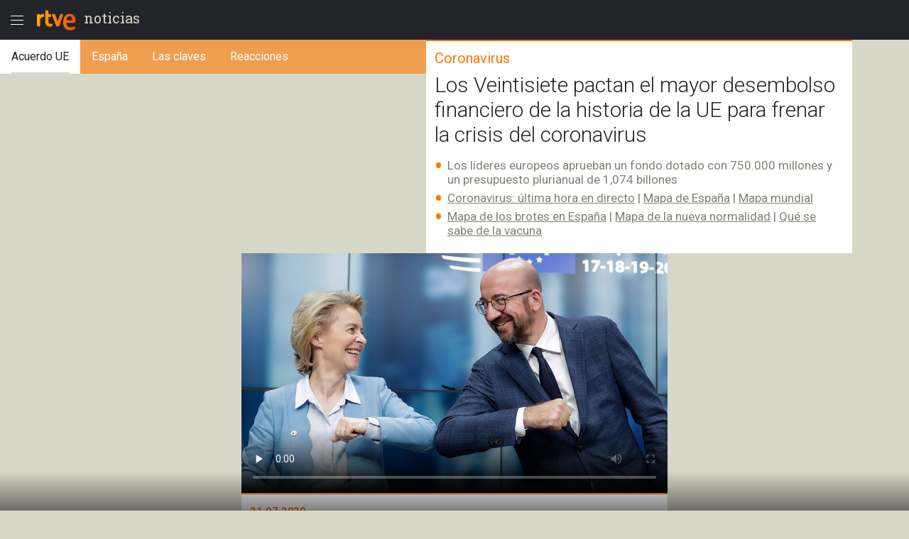

--- FILE ---
content_type: text/html; charset=utf-8
request_url: https://amp.rtve.es/noticias/20200721/acuerdo-historico-ue-reconstruccion-coronavirus/2030660.shtml
body_size: 16422
content:

  <!DOCTYPE html>
  <!--[if lte IE 9]>
  <!DOCTYPE html PUBLIC "-//W3C//DTD HTML 4.01 Transitional//EN" "http://www.w3.org/TR/html4/loose.dtd">
  <![endif]-->
  <html amp lang="es">
    
      <head>      
        
  <meta charset="utf-8">
  
  <title>Los Veintisiete pactan el mayor desembolso financiero | RTVE.es</title>

  
    <link rel="canonical" href="https://www.rtve.es/noticias/20200721/acuerdo-historico-ue-reconstruccion-coronavirus/2030660.shtml" />

  <meta name="viewport" content="width=device-width,minimum-scale=1,initial-scale=1" />
  
<script type="application/ld+json">
{
    "@context": "https://schema.org",
    "@type": "NewsArticle",
    "headline": "Los Veintisiete pactan el mayor desembolso financiero de la historia de la UE para frenar la crisis del coronavirus",
    "description": "Después de cuatro intensas jornadas de negociaciones y tres nuevas propuestas sobre la mesa, los Veintisiete han cerrado un acuerdo histórico. Más en RTVE",
    "articleSection": "Especial Coronavirus",
    "datePublished": "2020-07-21T06:40:00+02:00",
    "dateModified": "2025-06-26T08:30:41+02:00",
    "author": {
        "@type": "Person",
        "name": "DIANA FRESNEDA"
    },
    "image": {
        "@type": "ImageObject",
        "url": "https://img2.rtve.es/n/2030660",
        "width": "1280",
        "height": "720"
        },
    "locationCreated": {
        "@type":"Place",
        "name":"España"
    },
    "mainEntityOfPage":{
        "@type":"WebPage",
        "@id":"https://www.rtve.es/noticias/20200721/acuerdo-historico-ue-reconstruccion-coronavirus/2030660.shtml"
    },
    "publisher": {
        "@type": "Organization",
        "name": "RTVE.es",
        "logo": {
            "@type": "ImageObject",
            "url": "https://img2.rtve.es/css/rtve.2015.apps/rtve.amp/logo_RTVEnoticias_amp.png",
            "width": "198",
            "height": "32"
        }
    }
}
</script>

  
	
		
				
				         
				  
					
		
	
		
				
				
				        <meta name="description" content="Después de cuatro intensas jornadas de negociaciones y tres nuevas propuestas sobre la mesa, los Veintisiete han cerrado un acuerdo histórico. Más en RTVE"/>    
				         
				  
					
		
	
		
	
		
			
			<meta property="article:modified_time" content="2025-06-26T08:30:41+02:00"/>
				
				
					<meta property="og:updated_time" content="2025-06-26T08:30:41+02:00"/>
				
					
		
	
		
			
			<meta property="article:published_time" content="2020-07-21T06:40:00+02:00"/>
				
				
					
		
	
		
			
			<meta property="article:section" content="NOTICIAS"/>
				
				
					
		
	
		
			
			<meta property="article:tag" content="Consejo Europeo"/>
				
				
					
		
	
		
			
			<meta property="article:tag" content="Crisis económica"/>
				
				
					
		
	
		
			
			<meta property="article:tag" content="Pedro Sánchez"/>
				
				
					
		
	
		
			
			<meta property="article:tag" content="Unión Europea"/>
				
				
					
		
	
		
				
				
				        <meta name="author" content="DIANA FRESNEDA"/>    
				         
				  
					
		
	
		
				
				
				        <meta name="Content-Language" content="es"/>    
				         
				  
					
		
	
		
				
				
				        <meta name="Content-Type" content="text/html; charset=UTF-8"/>    
				         
				  
					
		
	
		
				
				         
				  
					
		
	
		
				
				
				        <meta name="DC.date" content="2020-07-21T06:40:00+02:00"/>    
				         
				  
					
		
	
		
				
				
				        <meta name="DC.date.issued" content="2020-07-21T06:40:00+02:00"/>    
				         
				  
					
		
	
		
				
				
				        <meta name="DC.identifier" content="2030660"/>    
				         
				  
					
		
	
		
				
				
				        <meta name="DC.language" content="es"/>    
				         
				  
					
		
	
		
				
				
				        <meta name="DC.title" content="Los Veintisiete pactan el mayor desembolso financiero de la historia de la UE para frenar la crisis del coronavirus"/>    
				         
				  
					
		
	
		
				
				
				        <meta name="description_editorial" content="Los Veintisiete pactan el mayor desembolso financiero de la historia de la UE para frenar la crisis del coronavirus"/>    
				         
				  
					
		
	
		
				
				
				        <meta name="fb:app_id" content="78994661336"/>    
				         
				  
					
		
	
		
				
				
				        <meta name="generator" content="BBT bCube NX"/>    
				         
				  
					
		
	
		
				
				
				        <meta name="image_src" content="https://img.rtve.es/imagenes/acuerdo-historico-ue-reconstruccion-coronavirus/1595338903787.jpg"/>    
				         
				  
					
		
	
		
				
				
				        <meta name="last-modified" content="2025-06-26T08:30:41+02:00"/>    
				         
				
			        <meta name="date" content="2025-06-26T08:30:41+02:00"/>              
				  
					
		
	
		
				
				
				        <meta name="news_keywords" content="Especial Coronavirus, Economía, España"/>    
				         
				  
					
		
	
		
			
			<meta property="og:description" content="Los Veintisiete pactan el mayor desembolso financiero de la historia de la UE para frenar la crisis del coronavirus"/>
				
				
					
		
	
		
			
			<meta property="og:image" content="https://img.rtve.es/imagenes/acuerdo-historico-ue-reconstruccion-coronavirus/1595338903787.jpg"/>
				
					<meta property="og:image:width" content="1280"/>
					<meta property="og:image:heigth" content="720"/>
				
				
					
		
	
		
				
				
				        <meta name="og:locale" content="es_ES"/>    
				         
				  
					
		
	
		
				
				
				        <meta name="og:site_name" content="RTVE.es"/>    
				         
				  
					
		
	
		
				
				
				        <meta name="og:title" content="Los Veintisiete pactan el mayor desembolso financiero de la historia de la UE para frenar la crisis del coronavirus"/>    
				         
				  
					
		
	
		
			
			<meta property="og:type" content="article"/>
				
				
					
		
	
		
			
			<meta property="og:url" content="https://www.rtve.es/noticias/20200721/acuerdo-historico-ue-reconstruccion-coronavirus/2030660.shtml"/>
				
				
					
		
	
		
				
				
				        <meta name="publisher" content="RTVE.es"/>    
				         
				  
					
		
	
		
			
			<meta property="robots" content="index,follow,max-image-preview:large"/>
				
				
					
		
	
		
				
				
				        <meta name="RTVE.cat_principal" content="_Noticias Especiales Especial Coronavirus"/>    
				         
				  
					
		
	
		
				
				
				        <meta name="RTVE.tags_libres" content="_Especial Coronavirus_,_Economía_,_España_"/>    
				         
				  
					
		
	
		
				
				
				        <meta name="RTVE.tipology" content="noticias"/>    
				         
				  
					
		
	
		
				
				
				        <meta name="twitter:card" content="summary"/>    
				         
				  
					
		
	
		
				
				
				        <meta name="twitter:description" content="Los Veintisiete pactan el mayor desembolso financiero de la historia de la UE para frenar la crisis del coronavirus"/>    
				         
				  
					
		
	
		
				
				
				        <meta name="twitter:image" content="https://img.rtve.es/imagenes/acuerdo-historico-ue-reconstruccion-coronavirus/1595338903787.jpg"/>    
				         
				  
					
		
	
		
				
				
				        <meta name="twitter:site" content="rtve"/>    
				         
				  
					
		
	
		
				
				
				        <meta name="twitter:title" content="Los Veintisiete pactan el mayor desembolso financiero de la historia de la UE para frenar la crisis del coronavirus"/>    
				         
				  
					
		
	


        
  <style amp-boilerplate>body{-webkit-animation:-amp-start 8s steps(1,end) 0s 1 normal both;-moz-animation:-amp-start 8s steps(1,end) 0s 1 normal both;-ms-animation:-amp-start 8s steps(1,end) 0s 1 normal both;animation:-amp-start 8s steps(1,end) 0s 1 normal both}@-webkit-keyframes -amp-start{from{visibility:hidden}to{visibility:visible}}@-moz-keyframes -amp-start{from{visibility:hidden}to{visibility:visible}}@-ms-keyframes -amp-start{from{visibility:hidden}to{visibility:visible}}@-o-keyframes -amp-start{from{visibility:hidden}to{visibility:visible}}@keyframes -amp-start{from{visibility:hidden}to{visibility:visible}}</style><noscript><style amp-boilerplate>body{-webkit-animation:none;-moz-animation:none;-ms-animation:none;animation:none}</style></noscript>

        
  <script async custom-element="amp-analytics" src="https://cdn.ampproject.org/v0/amp-analytics-0.1.js"></script>
  
    
      
    
      
    
      
        <script async custom-element="amp-twitter" src="https://cdn.ampproject.org/v0/amp-twitter-0.1.js"></script>
      
    
      
    
      
    
      
    
      
    
      
        <script async custom-element="amp-video" src="https://cdn.ampproject.org/v0/amp-video-0.1.js"></script>
      
    
      
        <script async custom-element="amp-audio" src="https://cdn.ampproject.org/v0/amp-audio-0.1.js"></script>
      
    
      
    
  
  <script async custom-element="amp-social-share" src="https://cdn.ampproject.org/v0/amp-social-share-0.1.js"></script>
  <script async custom-element="amp-sidebar" src="https://cdn.ampproject.org/v0/amp-sidebar-0.1.js"></script>
  <script async custom-element="amp-accordion" src="https://cdn.ampproject.org/v0/amp-accordion-0.1.js"></script>
  <script async src="https://cdn.ampproject.org/v0.js"></script>

        
<link rel="stylesheet" href="https://fonts.googleapis.com/css?family=Roboto:400,100,100italic,300,300italic,400italic,500italic,700,700italic,900,900italic" type="text/css">
<link rel="stylesheet" href="https://fonts.googleapis.com/css?family=Roboto+Slab&display=swap" />
<link rel="stylesheet" href="https://fonts.googleapis.com/css?family=Open+Sans:ital,wght@1,300&display=swap" />
<link rel="stylesheet" href="https://fonts.googleapis.com/css?family=Roboto+Condensed:300&display=swap" />
<style amp-custom>
.carousel1,.carousel2{background:#eee;margin:16px 0;}
.carousel2 .slide > amp-img > img{object-fit:contain;}
.carousel2 .caption{position:absolute;bottom:0;left:0;right:0;padding:8px;background:rgba(0,0,0,0.6);color:#ddd;font-size:small;}
amp-live-list > [update]{display:none;}
/*backgrounds*/
.socialBox .ico a,.relBox li:before,.artBox blockquote .q1 {background-repeat:no-repeat;}
.socialBox .ico a,.relBox li:before{background-image:url('https://img2.rtve.es/css/rtve.2015/i/iconos/icons_40x40_000000.png');}
.socialBox .ico a:focus{background-image:url('https://img2.rtve.es/css/rtve.2015/i/iconos/icons_40x40_active.png');}
.artBox blockquote .q1 {background-image:url('https://img2.rtve.es/css/rtve.2015.apps/rtve.amp/rtve-icon_quotes_masa1_FF7700.svg');}
html{font-family:'Roboto',arial,sans-serif;font-size:10px;color:#23242a;font-weight:400;}
body,p,ul,ol,li,h1,h2,h3,h4,h5,blockquote,figcaption{font-size:1rem;}
.cabBox .maintitle,.artBox p,.artBox li{font-weight:300;}
.logBox > strong{font-weight:400;}
.cabBox .pretitle,.summary li,.summary p,.summary h2,p strong{font-weight:500;}
.by > time {font-weight:700;}
amp-img,html,body,div,p,ul,ol,li,h1,h2,h3,h4,h5,strong,em,blockquote,article,aside,footer,header,hgroup,main,nav,section,figure,figcaption,.ima,footer > span{padding:0;margin:0;box-sizing:border-box;}
li{list-style-type:none;}
body{background:#d8d8c8;}
.cabBox,.relBox{padding:1.2rem;}
.article,.by{padding:1.2rem;}
.artBox > p,.artBox > ul,.artBox > ol{padding:0.6rem 1.2rem;}
.artBox blockquote,.artBox .ladillo{padding:0 1.2rem;}
.tagBox {padding:2.4rem 1.2rem;}
footer {padding:2.4rem 1.2rem 8rem 1.2rem;}
aside,.by{width:100%;display:block;}
.logBox a,footer a{text-decoration:none}
.logBox {display:block;height:5.6rem;position:fixed;left:0;top:0;padding:0.4rem 0 0.4rem 4.8rem;z-index:2;}
.logBox > * {float:left;}
.logBox > .menu {position:absolute;left:0;top:0.4rem;}
.logBox .falseH1 {line-height:2.6rem;font-family:'Roboto Slab',serif;font-size:2rem;font-weight:400;
text-transform:lowercase;}
.logBox .falseH1 {display:inline-block;padding:0.8rem 0.6rem;}
.logBox {background:#23242a;width:100%;}
article,.cabBox,.socialBox,.by{background:#fff;}
main {padding-top:5.6rem;}
article,.cabBox,figure,.socialBox,.by,aside{max-width:60rem;margin:0 auto;}
article{padding-bottom:2.4rem;}
.summary{padding:1rem 0;}
a{color:inherit;}
.logBox a, .logBox > strong, .logBox span {
    color: #d8d8c8;
}
.summary li,.summary p{color:#808077;}
.cabBox {border-top:0.2rem solid #f70;}
.cabBox .pretitle,
.summary li:before,
.artBox li:before,
.by > time {color:#f70;}
.artBox blockquote,.artBox p a {color:#cc5500;}
.cabBox .pretitle{padding-bottom:0.8rem;}
.artBox .mediaBox,.artBox .ladillo {margin-top:1.2rem;}
.artBox .mediaBox{/*margin-bottom:1.6rem;*/}
.by:after{float:left;content:'';display:inline-block;width:100%;height:0.4rem;border-bottom:0.1rem dotted #f70;}
.cabBox .pretitle,.by > span,.by > time,.artBox p,.tagBox a,.artBox li{line-height:2.4rem;}
.artBox p,aside .maintitle,.tagBox a,footer li a,.artBox li {font-size:1.6rem;}

.artBox blockquote p,.artBox .ladillo {line-height:2.8rem;}
.artBox .ladillo {font-size:2.4rem;padding-bottom:0.4rem;color:rgba(0,0,0,0.45);font-weight:400;}
.artBox blockquote p {word-break:break-word;font-size:2rem;padding-left:2.4rem;font-family:'Open Sans',sans-serif;font-style:italic;font-weight:300;}
.artBox blockquote {padding:1.6rem;}
.artBox blockquote .q1 {width:2.4rem;height:2.4rem;margin-left:-2.8rem;float:left;display:inline-block;background-position:50% 0.1rem;background-size:100%;overflow:hidden;color:transparent;}
.artBox blockquote .q2 {display:none;}


aside .maintitle {padding:0.8rem 0 1.6rem 0;width:100%;display:block;}
aside a .maintitle {line-height:2rem;}
aside > .maintitle {font-size:1.4rem;line-height:2.4rem;text-transform:uppercase;font-weight:700;color:#797970;}
.cabBox .maintitle{font-size:3rem;line-height:3.5rem;padding-top:0.8rem;}
.cabBox .pretitle{font-size:2rem;}
.summary li,.summary p{margin:0.6rem 0 0 0;}
.summary li,.summary p,.summary h2{font-size:1.7rem;line-height:2rem;display:inline-block;}
.by {padding-right:5.6rem;}
.by > span,.by > time{font-size:1.4rem;}
.by > span,.by > time{text-transform:uppercase;letter-spacing:0.5pt;}
.by > time{padding-right:1rem;}

.summary li,.artBox li{padding-left:1.8rem;list-style:none;}
.summary li:before,.artBox li:before{text-align:left;line-height:1.8rem;height:1.8rem;overflow:hidden;display:inline-block;position:relative;top:0.3rem;width:1.8rem;margin-left:-1.8rem;}
.summary ul li:before,.artBox li:before{font-size:3.6rem;content:'\2022';float:left;}
.artBox .cartela{background-color:#f2f2f2;padding:.6rem 2.4rem;}
.artBox .cartela p,.artBox .cartela li{font-weight:400;color:#737578;margin-bottom:1.5rem;}
.artBox .cartela p:last-child,.artBox .cartela li:last-child{margin:0;}
.artBox .cartela strong{font-weight:700;}
.artBox .basinfo .hrel{text-transform:uppercase;letter-spacing:0.25pt;font-weight:600;}
/*imagenes*/
figure .mediaBox {border-bottom:0.2rem solid #f70;}
figure .mediaBox .ima .amp-notsupported  {background-image: url("https://img.rtve.es/css/rtve.2020.rtve/i/generica_rtve.jpg");background-size: cover;background-origin: 50% 50%;}
figure .mediaBox,.ima,.ima.f16x9 a {width:100%;}
.mediaBox,.mediaBox > .ima,.mediaBox .ima > a {display:block;}
.artBox .mediaBox{/*border-style:solid;border-color:transparent;border-width:0 1.2rem;*/
	border:0 none;width:100%;display:block;}
.artBox .imgV{width:50%;float:left;}
.ima{width:100%;position:relative;}
.ima:before{position:absolute;z-index:1;left:0;bottom:0;width:4.8rem;height:4.8rem;display:inline-block;}
figure .ima:before,.relBox .ima:before,.mediaBox .ima:before {left:0.4rem;bottom:0.4rem;width:6.4rem;height:6.4rem;}
.video .ima:before,.videoBox.completo .ima:before {content:url('https://img2.rtve.es/css/rtve.2015.apps/rtve.amp/rtve_icon-video_grande.svg');}
.audio .ima:before,.audioBox.completo .ima:before {content:url('https://img2.rtve.es/css/rtve.2015.apps/rtve.amp/rtve_icon-audio_grande.svg');}
.summary .ladillo amp-img {
    width: 4rem;
    height: 4rem;
    position: relative;
    display: inline-block;
    vertical-align: middle;
}
/*social*/
.socialBox{width:100%;display:block;text-align:left;}
.socialBox .ico{display:inline-block;padding:.8rem;margin:0 1.6rem 0 -1.6rem;}
.socialBox .ico a{width:4rem;height:4rem;display:inline-block;opacity:.25;}
.socialBox .fbook a{background-position:0 60%;}
.socialBox .twitt a{background-position:10% 60%;}
.socialBox .gplus a{background-position:20% 60%;}
.socialBox .whats a{background-position:30% 60%;}
.socialBox .ico a:focus{opacity:1;}
/*relacionados*/
aside a{text-decoration:none;}
.relBox li{width:100%;padding-left:3.6rem;min-height:3.2rem;margin:1.2rem 0;display:inline-block;}
.relBox li:before{content:'';width:3.2rem;height:3.2rem;float:left;margin:-.4rem .4rem 0 -4rem;display:inline-block;background-size:1100% auto;opacity:.5;}
.relBox .video:before{background-position:0 80%;}
.relBox .audio:before{background-position:10% 80%;}
.relBox .noticia:before{background-position:30% 80%;}
.tagBox{text-align:center;}
.tagBox li{display:inline-block;padding:0.4rem;}
.tagBox,.tagBox a{background:rgba(0,0,0,.25);}
.tagBox a{display:inline-block;padding:.8rem 1.8rem;color:#fff;}
/*menu*/
amp-sidebar {width:80%;max-width:31.2rem;}
amp-sidebar[side] {background:#23242a;}
amp-nested-menu > *:first-child {margin-top:5.6rem;}
amp-nested-menu * {line-height:2.4rem;text-decoration:none;color:#fff;outline:none;}
[class*="amphtml-accordion-content"] li {font-size:1.6rem;font-weight:300;}
/*[class*="amphtml-accordion-header"]*/
[class*="amphtml-accordion-header"] {background:transparent;border:0 none;}
amp-nested-menu h4 {font-size:1.4rem;font-weight:500;letter-spacing:1pt;padding:0.4rem 3.2rem 0.4rem 2.8rem;text-transform:uppercase;position:relative;}
amp-nested-menu section {border-bottom:0.1rem solid #666;}
amp-nested-menu section,[class*="amphtml-accordion-content"] li {padding:0.8rem 0 0.8rem 2rem;}
[class*="amphtml-accordion-content"] {padding-left:0.8rem;}
amp-nested-menu h4:before {content:'';width:0.8rem;height:0.8rem;display:inline-block;border-radius:100%;position:absolute;top:1.1rem;left:0;background-color:#959592;}
.notic:before{background-color:#f56b0d;}
.telev:before{background-color:#2196f3;}
.radio:before{background-color:#d81a28;}
.sport:before{background-color:#0f924c;}
.child:before{background-color:#b050e8;}
.carta:before{background-color:#f4941e;}
.wheat:before{}
.playz:before{}
amp-sidebar {z-index:4;}
[class*="amphtml-sidebar-mask"] {z-index:3;}
[class*="amphtml-sidebar-mask"]:after {position:fixed;content:'';display:inline-block;background:url('https://img2.rtve.es/css/rtve.2015.apps/rtve.amp/rtve_icon-back.svg') no-repeat 50%;width:4.8rem;padding-top:4.8rem;opacity:1;top:0.4rem;right:0.8rem;background-size:50%;}
amp-sidebar:before {position:fixed;content:'';background-image:url('https://img2.rtve.es/css/rtve.2015.apps/rtve.amp/rtve_logo-header_white.svg');width:6.4rem;height:4.8rem;left:4.8rem;top:0.4rem;
background-repeat:no-repeat;background-position:50%;background-size:auto 4.8rem;opacity:0.34;}
amp-accordion h4:after {content:'';width:2.4rem;height:2.4rem;display:inline-block;position:absolute;right:0.8rem;top:0.4rem;
	background-repeat:no-repeat;background-position:50%;background-size:100%;
background-image:url('https://img2.rtve.es/css/rtve.2015.apps/rtve.amp/rtve_icon-down.svg');}
amp-accordion h4[aria-expanded='true']:after {background-image:url('https://img2.rtve.es/css/rtve.2015.apps/rtve.amp/rtve_icon-up.svg');}
/*footer*/
footer {background:#23242a;text-align:center;}
footer span {color:#d8d8c8;display:inline-block;width:100%;font-size:1.3rem;line-height:1.6rem;font-weight:300;}
.relBox {background:#fff;}
.relBox li.fotogaleria:before{background-position:20% 80%;}
/*MINUTO A MINUTO*/
.artBox .by{padding:0;}
.artBox ul.eventos > li {border-bottom:.1rem solid #d8d8d8;padding:1.6rem 1.2rem;width:100%;}
.artBox ul.eventos li:before{display:none;}
.artBox ul.eventos li .texto{width:100%;display:block;}
.artBox ul.eventos li .time,.artBox ul.eventos li .icono {float:left;display:block;width:100%;margin-right:1.2rem;padding:0 .5rem;}
.artBox ul.eventos li .time{font-weight:700;background:#d8d8d8;text-align:center;max-width:5rem;}
.artBox ul.eventos li .time + .icono {clear:both;background:#d8d8d8;max-width:6rem;}
.artBox amp-iframe{width:100%;}
.minuto_a_minuto{background:#f3f3f3;padding:1.2rem 0 0 0;}
.minuto_a_minuto ~ .cierre_minuto{font-size:160%;line-height:1.4em;color:#d25000;background:#f3f3f3;padding:1rem;display:block;text-align:right;text-decoration:none;}
.minuto_a_minuto .by{display:table;background:transparent;padding-bottom:1rem;border-bottom:.2rem solid #d8d8d8;}
.minuto_a_minuto .by .miniatura,.minuto_a_minuto .by .name{display:table-cell;vertical-align:middle;}
.minuto_a_minuto .by .miniatura{width:6rem;height:auto;}
.minuto_a_minuto .by .miniatura amp-img img{width:auto;height:auto;min-width:auto;min-height:auto;}
.minuto_a_minuto .by .name{padding-left:1rem;}
.minuto_a_minuto .encabezado{display:none;}
.minuto_a_minuto .eventos .evento {position:relative;display:inline-block;width:100%;}
.minuto_a_minuto .eventos .evento.twitter{padding-left:4rem;float:left;}
.minuto_a_minuto .eventos .evento.twitter .texto {width:100%;float:left;}
.minuto_a_minuto .eventos .evento.twitter .img_twitter {display:block;position:relative;height:45rem;margin:2rem 0;background:#eee;}
.minuto_a_minuto .eventos .evento.twitter .img_twitter amp-img img {width:100%;height:100%;display:block;padding:1em 0;object-fit:contain;}
.minuto_a_minuto .eventos .evento.twitter .icono{display:none;}
.minuto_a_minuto .eventos .evento.twitter:after{background:url("https://css2.rtve.es/css/rtve.2015/i/iconos/icons_40x40_ffffff.png") #28a9e0;
opacity:.85;content:'';position:absolute;width:3rem;height:3rem;background-size:1100%;background-position:10% 60%;border-radius:100%;left:0;top:1em;}
/*img*/
.minuto_a_minuto .eventos [layout="responsive"] {display:block;width:100%;}
.minuto_a_minuto amp-img[layout="responsive"] {margin:1.2rem auto;}
.minuto_a_minuto .evento.twitter .menciones,.minuto_a_minuto a{color:#f70;}
.minuto_a_minuto .eventos .evento.destacado{background:rgba(246,111,38,.15);}
.minuto_a_minuto .eventos .evento.destacado{}
.minuto_a_minuto .eventos .evento.destacado ul{background:#fff;}
.by .name:before{content:'Narrado por ';display:block;position:relative;font-size:1.2rem;line-height:1.6rem;text-transform:initial;}
/*embebidos RTVE*/
.artBox .frame-event span {display:inline-block;}
.artBox .frame-event {width:100%;position:relative;display:inline-block;margin:1.2rem 0 0 0;}
.artBox .frame-event.evento {padding-top:0;}
/* OPS3-17132 cambio a posicionamiento relativo
.artBox .frame-event amp-iframe {width:100%;position:absolute;left:0;top:0;overflow:hidden;}*/
.artBox .frame-event amp-iframe {width:100%;position:relative;left:0;top:0;overflow:hidden;}
.artBox .frame-event a {color:#f70;font-size:1.6rem;}
.artBox figure.event {background:#fff;margin:1.6rem auto 0.8rem auto;display:inline-block;width:100%;}
.artBox figure.event .mediaBox {border:0 none;}
.artBox figure.event .mediaBox,.artBox figure.event .ima > amp-img,figure.event figcaption strong {margin:0;display:block;}
	.artBox figure.audio .mediaBox {width:40%;float:left;margin:0 1.6rem 0 0;}
	figure.event a {text-decoration:none;}
	figure.event figcaption > amp-img {float:left;margin:0.1rem -0.8rem 0 0}
	figure.audio .mediaBox amp-img img {width:134%;max-width:134%;left:-17%;}
.artBox figure.video .ima:before {left:50%;top:50%;margin:-3.2rem 0 0 -3.2rem;}


.minuto_a_minuto .texto p + br,
.minuto_a_minuto + a {display:none;}

.artBox .frame-event.video {padding-top:56.25%;}
.artBox .frame-event.audio {padding-top:3.8rem;}
.artBox .frame-event div a {text-decoration:none;}
.artBox .frame-event > div span {float:left;width:4.4rem;height:2rem;overflow:hidden;position:relative;top:0.2rem;}
.artBox .frame-event > div span amp-img[src*="logoRTVEes"]{width:5.2rem;height:100%;max-width:200%;}


/*RECETAS*/
.recetasGen caption{font-size:2rem;}
.recetasGen{border-collapse:collapse;font-size:1.8rem;}
.recetasGen th{position:absolute;clip:rect(0,0,0,0);top:0;left:0;}
.recetasGen td{vertical-align:top;display:inline-block;margin-bottom:2rem;width:100%;}
.recetasGen td:last-child{margin:0;}
.recetasGen td:before{content:attr(headers);width:100%;display:block;background:#ececec;padding:.5rem 0;text-align:center;text-transform:capitalize;}
.recetasGen td li{padding:.5rem 0;padding-right:.5rem;border-left:.1rem solid #ececec;border-right:.1rem solid #ececec;border-bottom:.1rem solid #ececec;}
.recetasGen td ul li{padding-left:2rem;}
.recetasGen td ol li{padding-left:5rem;counter-increment:nivel1;}
.recetasGen td ul li:before{font-size:2.4rem;width:1.8rem;margin-left:-2rem;text-align:center;}
.recetasGen td ol li:before{content:counter(nivel1,decimal);font-size:3rem;line-height:3rem;height:3rem;width:5rem;margin-left:-5rem;text-align:center;top:-.3rem;}
/*hddn*/
.hddn,.pagBox.hddn{visibility:hidden;position:absolute;top:-100%;left:-100%;}
/* tablas de ganaderias */
.sanfer_statistic caption {font-size:1.6rem;line-height:2;}
.sanfer_statistic strong { font-weight:500;}
.sanfer_statistic {width:90%;border-collapse:collapse;margin-bottom:3rem;margin:1rem auto;font-weight:300;}
.sanfer_statistic td, table th {text-align:center;border:.1em solid #c3c3c3;font-size:140%;padding:.5em .2em;}
/* Fotos sin altura-anchura*/
.fixed-height-container {position:relative;width:100%;height:22.5rem;background:#eee;}
.fixed-height-container-horizontal {position:relative;width:100%;height:22.5rem;background:#eee;}
.fixed-height-container-vertical {position:relative;width:100%;height:30rem;background:#eee;}
.fixed-height-container img, .fixed-height-container-horizontal img, .fixed-height-container-vertical img{object-fit:contain;}
/*maquetacion photoBox*/
article.artBox:after {content:'';display:block;clear:both;}
.artBox .mediaBox.incluBox.C {display:block;margin:0 auto 3.2rem auto;}
figure.incluBox {padding:.6rem 1.2rem;}
figure.incluBox .mediaBox.photoBox,figure.incluBox.mediaBox[class*='size'] {border-width:0;margin:0;position:relative;}
.incluBox .imageBox {border-width:0;margin-bottom:0;}

.artBox .frame-event > amp-iframe + div,.incluBox figcaption,.minuto_a_minuto .frame-event > amp-iframe + div,.incluBox .audioBox {background-color:#f1f3f4;}/*#f8f8f8*/
.artBox .frame-event > amp-iframe + div,.incluBox figcaption,figure.event figcaption {width:100%;display:inline-block;padding:0.8rem 1.2rem 1.2rem 1.2rem;}
	figure.audio figcaption {display:block;}
.minuto_a_minuto .texto > * > amp-img,.minuto_a_minuto .frame-event,.artBox figure.event {border:0.1rem solid #d8d8d8;border-radius:0.8rem;overflow:hidden;}

.incluBox .photo .rtve-icons {display:none;}
.incluBox .photo .num {font-size:1.4rem;line-height:4.2rem;font-weight:400;text-align:left;padding-left:.8rem;letter-spacing:.25pt;color:#eee;text-shadow:.1rem .1rem 1rem #000;}
.incluBox .photo {position:absolute;bottom:0;}
.incluBox figcaption > strong {font-size:1.6rem;font-weight:500;line-height:2.5rem;padding:0.4rem 0;}
.incluBox figcaption .pretitle, .incluBox figcaption .signs, .incluBox figcaption .signs * {font-size:1.3rem;text-transform:uppercase;line-height:2rem;}
.incluBox figcaption .signs em:not(:empty):before {content:' / ';}
.artBox .frame-event > amp-iframe + div strong,figure.event figcaption strong,
article .incluBox figcaption * {font-family:'Roboto Condensed',sans-serif;font-weight:300;font-size:1.6rem;line-height:2.4rem;color:#000;word-spacing:-1pt;letter-spacing:.25pt;}
.incluBox figcaption:empty {display:none;}
/*external-embed rtve-embed*/
.external-embed a, .rtve-embed a {font-size:1.6rem;line-height:2;}
.external-embed a amp-img:after,
.rtve-embed a amp-img:after{content:"";width:8rem;padding-top:8rem;display:block;background-image:url(https://img2.rtve.es/css/rtve.2015/i/iconos/cursor_ineractivo.png);background-position:center 1rem;background-repeat:no-repeat;background-size:auto 6rem;background-color:rgba(255,255,255,.9);position:absolute;top:50%;left:50%;margin-top:-4rem;margin-left:-4rem;border-radius:50%;box-shadow:0 0 1rem 0.1rem rgba(0,0,0,.7);}
.external-embed.ima.fixed-height-container,.rtve-embed.ima.fixed-height-container {margin-bottom:4rem;}
.external-embed.ima.fixed-height-container a span, .rtve-embed.ima.fixed-height-container a span {position:absolute;bottom:-3.4rem;text-decoration:underline;}
/*marcador en vivo*/
.en_vivo span a {font-size: 1.4rem;font-weight:600;color: #cb0909;font-weight: 600;}
.marcador_minuto div[class*='equipo'] {width:50%;float:left;display: inline-block;}
.marcador_minuto div[class*='equipo'] {padding-top:1.2rem;padding-bottom:0.6rem;width:50%;float:left;}
/*escudo equipo score */
.marcador_minuto div[class*='equipo'] {position:relative;}
.marcador_minuto div[class*='equipo'] .score span {font-size:2.2rem;position:absolute;top:1.6rem;min-width:5rem;text-align:center;font-weight:bold;}
.marcador_minuto .equipo1:after {content: '';display:block;border-right:.2rem solid #d8d8d8;position:absolute;top:10%;height:80%;right:0;}
.marcador_minuto .equipo1 .escudo {float:left;width:3.2rem;}
.marcador_minuto .equipo2 .escudo {float:right;width:3.2rem;}
.marcador_minuto div[class*='equipo'] .nombre {font-size:1.6rem;display:inline-block;padding:0.8rem 1.2rem;width:60%;}
.marcador_minuto .equipo2 .score span {left:1.2rem;}
.marcador_minuto .equipo1 .score span {right:1.2rem;}
.marcador_minuto .equipo2 {text-align:right;}
.marcador_minuto .min_apunte  {width:50%;float:left;}
.marcador_minuto ul li:before {content:none;}
.marcador_minuto div[class*='equipo'] .escudo img {width:5rem;height:auto;max-height:5rem;}
.marcador_minuto + .apuntes, .marcador_minuto +.apuntes .min_apunte {display:inline-block;}
.marcador_minuto + .apuntes {width:100%;padding-bottom:1rem;}
.marcador_minuto + .apuntes .min_apunte {float:left;width:50%;}
.apuntes .min_apunte li:before {content:none;}
.apuntes .min_apunte li span {font-size:1.4rem;}
.apuntes .min_apunte li {line-height: 1.2;}
.min_apunte.equipo2 li {text-align:right;}
/*end marcador*/
/*new-icons*/
.icon-rtve {width:4.8rem;height:4.8rem;}
.logBox .menu {float:left;}
.logBox .logo {width:6.4rem;}
/*barra_inferior*/
#barraInferior amp-img {display:block;}
#barraInferior {padding:0.8rem;position:fixed;bottom:0;left:0;width:100%;height:5.6rem;z-index:1;
	background: -moz-linear-gradient(top,rgba(0,0,0,0) 0%, rgba(0,0,0,0.5) 100%);
	background: -webkit-linear-gradient(top,rgba(0,0,0,0) 0%,rgba(0,0,0,0.5) 100%);
background: linear-gradient(to bottom,rgba(0,0,0,0) 0%,rgba(0,0,0,0.5) 100%);}
#barraInferior > a {display:inline-block;float:right;margin:0 1.2rem;padding:0.6rem;border-radius:100%;
	background: -moz-linear-gradient(top,rgba(0,0,0,0.3) 0%, rgba(0,0,0,0.1) 100%);
	background: -webkit-linear-gradient(top,rgba(0,0,0,0.3) 0%,rgba(0,0,0,0.1) 100%);
background: linear-gradient(to bottom,rgba(0,0,0,0.3) 0%,rgba(0,0,0,0.1) 100%);}
.amp-social-share-system {padding:0.8rem 1.6rem 0.8rem 0.8rem;min-width:11.2rem;max-height:2.4rem;float:left;background:#fff;border-radius:2rem;display:inline-block;}
.amp-social-share-system:after {color:#000;content:'Compartir';font-weight:700;
float:right;text-transform:uppercase;font-size:1.3rem;line-height:2.4rem;letter-spacing:0.667pt;display:inline-block;}
.amp-social-share-system:before	{content:url('https://img2.rtve.es/css/rtve.2015.apps/rtve.amp/rtve_icon-share.svg');width:2.4rem;height:2.4rem;float:left;}
/*readingTime*/
article,.cabBox,.socialBox,.by,.artBox > .readtime{background:#fff;}
.readtime {float:right;padding:0 1.2rem;text-align:center;margin-top:-4rem;}
.readtime strong {display:block;font-size:1.2rem;line-height:1;width:100%;color:#808077;}
/*tablas de datos*/
.xData {width:100%;clear:both;display:inline-block;padding:0.8rem 0;border-top:0.1rem dotted #797969;margin-top:0.8rem;}
.readtime + .xData {border:0 none;margin:0;}
.xData > strong {padding:0.4rem 1.2rem;color:#797969;}
.xData table caption {padding:0 1.2rem 0.8rem 1.2rem;}
.xData > strong {font-size:1.3rem;line-height:1.6rem;text-transform:uppercase;display:inline-block;}
.xData > strong em {font-style:normal;font-weight:300;}
.xData table caption {font-size:2rem;line-height:2.4rem;text-align:left;font-weight:300;color:rgb(210,80,0);}
.xData table {border-collapse:collapse;}
.xData table td,.xData table th {border:0 none;line-height:1.6rem;padding:0.8rem;text-align:left;vertical-align:top;}
.xData thead th {font-size:1.2rem;text-transform:uppercase;font-weight:500;white-space:nowrap;color:#fff;letter-spacing:0.25pt;}
  .xData tbody td,.xData tbody th {font-size:1.3rem;}
  .xData tbody th {font-weight:700;}
.xData thead th:first-of-type,.xData tbody th {padding-left:1.2rem;}
.xData thead {background:rgba(210,80,0,0.6);}
.xData tbody {background:rgba(216,216,200,0.6);}
.xData tbody tr {border-bottom:0.2rem solid #fff;}
/*tabs noticias relacionadas*/
.cabBox {display:inline-block;width:100%;}
.shortBox {width:100%;float:left;overflow-x:auto;overflow-y:hidden;height:4.8rem;margin:5.6rem 0 -0.2rem 0;}
.shortBox .tabNav {background:rgba(255,120,0,0.6);height:4.8rem;position:relative;width:300%;display:block;}
.shortBox li {display:inline-block;border-bottom:0.2rem solid transparent;}
.shortBox li:not(.active) span {color:#fff;}
.shortBox .active {float:left;background:#fff;border-bottom-color:#fff;}
.shortBox li span {font-size:1.6rem;line-height:2.4rem;padding:1.2rem 1.6rem;display:block;}
.shortBox .active span:after {content:'';width:100%;height:0.2rem;display:inline-block;position:relative;bottom:0.5rem;background:#d8d8c8;}
/*@@noticia*/
.incluBox .noticBox {text-decoration:none;border-style:dotted;border-color:#f56b0d;border-width:0.1rem 0;margin:2.4rem 0;padding:1.2rem 0;display:flex;flex-direction:row;align-items:center;}
.incluBox .noticBox .mediaBox {width:auto;min-width:24vw;min-height:24vw;margin:0 1.6rem 0 0;border:0 none;}
	.incluBox.R .noticBox .mediaBox {order:2;margin:0 0 0 1.6rem;}
@media (orientation:landscape) {.incluBox .noticBox .mediaBox {min-width:18vw;min-height:18vw;}}
.incluBox .noticBox .mediaBox .ima {width:100%;height:100%;border-radius:0 100% 100% 0;overflow:hidden;}
	.incluBox.R .noticBox .mediaBox .ima {border-radius:100% 0 0 100%;}
.incluBox .noticBox .mediaBox img {height:100%;width:177.77778%;max-width:177.77778%;left:-39%;}
.noticBox .figcaption,.noticBox .figcaption .author {display:block;}
.noticBox .figcaption {padding:0 1.2rem 0 0;}
	.incluBox.R .noticBox .figcaption {padding:0 0 0 1.2rem;flex-grow:1;}
	.incluBox .noticBox .figcaption:only-child {padding:0 1.2rem;margin-left:1.6rem;border-left:0.4rem solid rgba(245,107,13,0.67);}
.noticBox .figcaption strong {font-family:'Roboto condensed',sans-serif;font-size:1.6rem;line-height:2.4rem;font-weight:300;word-spacing:-1pt;letter-spacing:0.25pt;}
.noticBox .figcaption .author {padding-top:0.8rem;opacity:0.75;}
.noticBox .figcaption .author em {font-style:normal;font-size:1.2rem;line-height:1.5rem;text-transform:uppercase;color:#d25000;font-weight:400;letter-spacing:0.75pt;word-spacing:0.5pt;}
/*@@media*/
.incluBox .audioBox {position:relative;}
.incluBox .audioBox:not(.completo) .ima {border-radius:0 0 2.4rem 2.4rem;overflow:hidden;}
.incluBox .audioBox amp-audio {opacity:0.67;position:absolute;bottom:0.8rem;left:0.8rem;right:0.8rem;}
video {object-fit:cover;}
/*pagina error*/
.mistBox {background:#d8d8c8;padding-top:150%;position:relative;margin-bottom:-2.4rem;}
.mistBox .mainBox {text-align:center;padding:4.8rem;position:absolute;left:0;top:0;width:100%;height:100%;}
.mistBox .mainBox .ladillo {color:#000;padding:2.4rem 0;}
.mistBox amp-img {background-color:rgba(0,0,0,0.67);border-radius:0.6rem;}

table {width:100%;border-collapse: collapse;}
table caption {font-size: 2rem;line-height: 2.4rem;text-align:left;font-weight:300;color: rgb(210,80,0);padding: 0 1.2rem 0.8rem 1.2rem;}
table thead th {font-size:1.2rem;text-transform:uppercase;font-weight:500;white-space: nowrap;color:#fff;letter-spacing:0.25pt;}
table thead th:first-of-type, .xData tbody th {padding-left:1.2rem;}
table thead {background: rgba(210,80,0,0.6);}
table tbody {background: rgba(216,216,200,0.6);}
table tbody td, table tbody th {font-size:1.4rem;}
table td, table th {border:0 none;line-height:1.6rem;padding:0.8rem;text-align:left;vertical-align:top;}
table tbody th {font-weight:700;}
table tbody tr {border-bottom: 0.2rem solid #fff;}

.summary span.hddn {display:flex;align-items: center;position:relative;top:0;left:0;height:auto;visibility:visible;}
.summary span.hddn a {display:flex;align-items: center;height:4rem;}
.summary span.hddn a amp-img {width:4rem;height:4rem;}
.summary span.hddn a amp-img + em {margin-left:5rem}
.summary span.hddn a em {margin-left:1rem;}

/*texto marcado*/
.markBlock {background: #ffefd5;padding: 0.6rem 1.2rem;}

/*rrss author*/
.by > time {display:block;}
.by > span.auth,
.by > .socialBlock {display:inline-flex;vertical-align: middle;}
.by > .socialBlock a {display:flex;padding: 0.6rem;}

/*leer en PF noticia*/
.goWeb {background:#fff;padding:6rem;}
.goWeb span,.goWeb span a {display:block;}
.goWeb span a {padding:0.8rem 1.8rem;color:#fff;border-radius:0.4rem;background:#23242a;font-size:1.6rem;line-height:2.4rem;text-align:center;text-decoration:none;} 
</style>

      </head>
    
    
      <body>
        


<script type="application/ld+json">
    {
        "@context": "https://schema.org",
        "@type": "BreadcrumbList",
        "itemListElement": [{
                "@type": "ListItem",
                "position": 1,
                "name": "Los Veintisiete pactan el mayor desembolso financiero de la historia de la UE para frenar la crisis del coronavirus",
                "item": "https://www.rtve.es/noticias/20200721/acuerdo-historico-ue-reconstruccion-coronavirus/2030660.shtml"
            }]
    }
</script>
<script type="application/ld+json">
    {
      "@context": "https://schema.org/",
      "@type": "Organization",
      "name": "RTVE.es",
      "url": "https://www.rtve.es/",
      "logo":{
          "@type":"ImageObject",
          "url":"https://img2.rtve.es/css/rtve.commons/rtve.header.footer/i/logoRTVE.png"
        }
    }
</script>
<script type = "application/ld+json" >
    {
      "@context" : "https://schema.org" ,
      "@type" : "CreativeWork" ,
      "author" : "RTVE" ,
      "image" : "https://img2.rtve.es/css/rtve.commons/rtve.header.footer/i/logoRTVE.png" ,
      "name" : "Radiotelevisión Española"
    }
</script>
<amp-analytics type="googleanalytics" id="analytics1">
    <script type="application/json">
    {
        "vars": {
            "account": "UA-7007193-13"
        },
        "triggers": {
            "trackPageview": {
                "on": "visible",
                "request": "pageview",
                "vars": {
                    "title": "Los Veintisiete pactan el mayor desembolso financiero de la historia de la UE para frenar la crisis del coronavirus",
                    "ampdocUrl": "https://www.rtve.es/noticias/20200721/acuerdo-historico-ue-reconstruccion-coronavirus/2030660.shtml"
                }
            },
            "trackEventLink": {
                "selector": "a:not(.cartaaudio):not(.cartavideo)",
                "on": "click",
                "request": "event",
                "vars": {
                    "eventCategory": "salidas",
                    "eventAction": "enlaces"
                }
            },
            "trackEventAudio": {
                "selector": "a.cartaaudio",
                "on": "click",
                "request": "event",
                "vars": {
                    "eventCategory": "salidas",
                    "eventAction": "audios"
                }
            },
            "trackEventVideo": {
                "selector": "a.cartavideo",
                "on": "click",
                "request": "event",
                "vars": {
                    "eventCategory": "salidas",
                    "eventAction": "videos"
                }
            }
        }
    }
    </script>
</amp-analytics>
<amp-analytics type="comscore">
    <script type="application/json">
    {
        "vars": {
            "c2": "9355537",
            "cs_ucfr": "1"
        },
        "requests": {
            "pageview": "${base}c1=2&c2=${c2}&cs_ucfr=${cs_ucfr}&rn=${random}&c8=${title}&c7=${canonicalUrl}&c9=${documentReferrer}&cs_c7amp=${ampdocUrl}&comscorekw=AMP"
        }
    }
    </script>
</amp-analytics>
<amp-analytics type="chartbeat">
    <script type="application/json">
    {
         "vars": {
             "uid": "61531",
             "domain": "rtve.es",
             "sections": "noticias",
             "authors": "AMP",
             "canonicalPath": "/n/2030660/"
         }
    }
    </script>
</amp-analytics>
<amp-analytics type="adobeanalytics_nativeConfig">
    <script type="application/json">
    {
        "requests": {
            "base": "https://secure-embed.rtve.es/comunes/estadisticas/adobe",
            "iframeMessage": "${base}/ampStats.html?campaign=${queryParam(campaign)}&pageURL=${ampdocUrl}&ref=${documentReferrer}"
        },
        "extraUrlParams": {
            "pageName": "amp.rtve.es:WEB:Los Veintisiete pactan el mayor desembolso financiero de la historia de la UE para frenar la crisis del coronavirus",
            "channel": "Noticias",
            "hier1": "WEB |Noticias|Especiales|Especial Coronavirus",
            "list1": "Economia|Espana|Consejo Europeo|Crisis economica|Pedro Sanchez|Union Europea",
            "eVar1": "amp.rtve.es",
            "eVar2": "WEB",
            "eVar3": "Noticias",
            "eVar4": "Especiales",
            "eVar5": "Especial Coronavirus",
            "eVar6": "",
            "eVar60": "n_2030660",
            "prop26": "Economia|Espana|Consejo Europeo|Crisis economica|Pedro Sanchez|Union Europea"
        }
    }
  </script>
  </amp-analytics>

        <header class="logBox">
          
    <a href="https://www.rtve.es/" target="_blank">
        <amp-img class="icon-rtve logo" src="https://img2.rtve.es/css/rtve.2015.apps/rtve.amp/rtve_logo-header_basic.svg" alt="RTVE" width="64" height="48"></amp-img>
    </a>
    <amp-img class="icon-rtve menu" role="" tabindex="" on="tap:sidebar1" src="https://img2.rtve.es/css/rtve.2015.apps/rtve.amp/rtve_icon-menu.svg" alt="menú principal" width="48" height="48"></amp-img>
    
        <span class="falseH1">Noticias</span>
    

        </header>
        
        <aside class="shortBox">
            

    <ul class="tabNav">
        <li class="active">
            <a href="https://www.rtve.es/noticias/20200721/acuerdo-historico-ue-reconstruccion-coronavirus/2030660.shtml" data-id="2030660">
                <span>Acuerdo UE</span>
            </a>
        </li>
    
        <li>
            <a href="https://www.rtve.es/noticias/20200721/espana-contara-con-140000-millones-del-fondo-recuperacion-europeo-72700-ayudas-directas/2030700.shtml" data-id="2030700">
                <span>España</span>
            </a>
        </li>
    
        <li>
            <a href="https://www.rtve.es/noticias/20200721/reformas-nacionales-opcion-bloqueo-deuda-comun-claves-del-historico-acuerdo-ue/2030740.shtml" data-id="2030740">
                <span>Las claves</span>
            </a>
        </li>
    
        <li>
            <a href="https://www.rtve.es/noticias/20200721/pp-ve-buena-noticia-acuerdo-ue-pero-dice-mensaje-bruselas-reformas-si-populismo-no/2030803.shtml" data-id="2030803">
                <span>Reacciones</span>
            </a>
        </li>
    
    </ul>


        </aside>
        
        <main class="">
          <header class="cabBox">
            
  
    <span class="pretitle"> Coronavirus</span>
  
  <h1 class="maintitle">Los Veintisiete pactan el mayor desembolso financiero de la historia de la UE para frenar la crisis del coronavirus</h1>
  <div class="summary">
    
      
        <ul><li><h2>Los l&#xED;deres europeos aprueban un fondo dotado con 750.000 millones y un presupuesto plurianual de 1,074 billones</h2></li><li><h2><a href="https://www.rtve.es/noticias/20200724/coronavirus-espana-ultimas-noticias-hoy-directo-nueva-normalidad-rebrotes-contagios-fallecidos-vacuna-covid/2026021.shtml">Coronavirus: &#xFA;ltima hora en directo</a> | <a href="https://www.rtve.es/noticias/20200706/mapa-del-coronavirus-espana/2004681.shtml" target="_blank">Mapa de Espa&#xF1;a</a> | <a href="https://www.rtve.es/noticias/20200706/mapa-mundial-del-coronavirus/1998143.shtml" target="_blank">Mapa mundial</a></h2></li><li><h2><a href="https://www.rtve.es/noticias/20200706/cuantos-brotes-coronavirus-hay-espana/2018947.shtml">Mapa de los brotes en Espa&#xF1;a</a> | <a href="https://www.rtve.es/noticias/20200705/nueva-normalidad-se-puede-hacer-coronavirus-comunidad-autonoma/2019275.shtml" target="_blank">Mapa de la nueva normalidad</a> | <a href="https://www.rtve.es/noticias/20200706/se-sabe-vacuna-contra-coronavirus/2013431.shtml" target="_blank">Qu&#xE9; se sabe de la vacuna</a></h2></li></ul>
      
    
  </div>
           
          </header>
          <figure class="">
            
    
      <div class="mediaBox video">
            
                
                <amp-video controls controlsList="nodownload" width="640" height="360"  layout="responsive" poster="https://img2.rtve.es/i/?w=1200&amp;i=https://img.rtve.es/imagenes/acuerdo-historico-ue-para-afrontar-crisis-del-coronavirus/1595338903787.jpg"><source src="https://ztnr.rtve.es/ztnr/consumer/ogiges/video/5629500_es_1768431600000" type="video/mp4"/></amp-video>
                
            
      </div>
    
  </span>

          </figure>
          
 
  <div id="barraInferior">
    <amp-social-share class="custom-style amp-social-share-system" type="system" data-param-url="https://www.rtve.es/noticias/20200721/acuerdo-historico-ue-reconstruccion-coronavirus/2030660.shtml"></amp-social-share>
  </div>
  
  <section class="by">
    <time class="date" datetime="2025-06-26T08:30:41+02:00">21.07.2020</time>
    <span class="auth">
    
      <span>DIANA FRESNEDA</span>
    
    </span>
    
  </section>

          <article class="artBox ">
            
  
  <span class="readtime">
    <amp-img class="icon-rtve crono" src="https://img2.rtve.es/css/rtve.2015.apps/rtve.amp/rtve_icon-crono_000000.svg" alt="Tiempo de lectura" width="24" height="24"></amp-img>
    <strong>6 min.</strong>
  </span>
  
  
   <p>Despu&#xE9;s de cuatro intensas jornadas de negociaciones y tres nuevas propuestas sobre la mesa, <strong>los Veintisiete han acordado en la madrugada de este martes el mayor desembolso financiero de la historia de la Uni&#xF3;n Europea (UE), </strong> un total de 1,824 billones de euros divididos en un fondo de reconstrucci&#xF3;n dotado con 750.000 millones de euros y un marco financiero para 2020-2027 de m&#xE1;s de un bill&#xF3;n de euros, que sientan las bases de la recuperaci&#xF3;n econ&#xF3;mica de la UE tras ser azotada por la pandemia del coronavirus. </p><p>&quot;&#xA1;Acuerdo!&quot;, ha anunciado el presidente del Consejo Europeo, Charles Michel, en un mensaje en su cuenta de Twitter a las 5:15 de la ma&#xF1;ana del martes, <strong>m&#xE1;s de 90 horas </strong><a href="https://www.rtve.es/noticias/20200717/decisivo-consejo-europeo-fondo-reconstruccion/2029320.shtml" target="_blank">despu&#xE9;s del inicio de la cumbre en Bruselas el viernes</a>, que la convierte en una de las m&#xE1;s largas de la historia europea junto a la de Niza en el a&#xF1;o 2000, y tambi&#xE9;n de las m&#xE1;s tensas, con momentos de profundas desavenencias entre los Estados miembros, sobre todo con Holanda, que <a href="https://www.rtve.es/noticias/20200718/lideres-europeos-debaten-nueva-propuesta-reduce-50000-millones-subvenciones-fondo-perdido/2029745.shtml" target="_blank">amenaz&#xF3; incluso con levantarse de la mesa de negociaci&#xF3;n</a>. &quot;Ha merecido la pena&quot;, ha a&#xF1;adido la presidenta de la Comisi&#xF3;n Europea, Ursula Von der Leyen. </p>
    <figure class="incluBox">
        <div class="mediaBox videoBox fragmento"><span class="ima"><amp-video controls controlslist="nodownload" width="400" height="225" layout="responsive" poster="https://img.rtve.es/imagenes/charles-michel-celebra-acuerdo-ue-hicimos-europa-fuerte-europa-esta-unida/1595339373167.jpg"><source src="https://ztnr.rtve.es/ztnr/consumer/ogiges/video/5629501_es_1768431600000" type="video/mp4"></amp-video></span></div><figcaption><p>Charles Michel celebra el acuerdo de la UE: &quot;Lo hicimos... Europa es fuerte; Europa est&#xE1; unida&quot;</p></figcaption>
    </figure>
<p>Finalmente, las aspiraciones de los llamados pa&#xED;ses &apos;frugales&apos; consiguieron reducir la cuant&#xED;a final de ayudas directas o subvenciones, que alcanzar&#xE1;n los <strong>390.000 millones de euros </strong>(110.000 millones menos de lo previsto), y aumentar los pr&#xE9;stamos en la misma cantidad hasta los 360.000 millones. Tambi&#xE9;n el presupuesto comunitario ha sufrido el tijeretazo de los m&#xE1;s austeros, pasando de los 1,1 billones que propuso la Comisi&#xF3;n Europea hasta los 1,074 billones de Michel. </p><p>No obstante, todos los l&#xED;deres europeos han recalcado que se trata de &quot;un d&#xED;a hist&#xF3;rico para Europa&quot;, ya que adem&#xE1;s del montante, los Veintisiete han acordado, por primera vez, <strong>financiar las subvenciones con deuda com&#xFA;n emitida entre los pa&#xED;ses miembros, </strong>que ser&#xE1; respaldada por el presupuesto comunitario, aprovechando que su calificaci&#xF3;n triple A asegura bajos tipos de inter&#xE9;s. </p><div><amp-twitter layout="responsive" width="400" height="225" data-lang="es" data-tweetid="1285417491687243778"></amp-twitter></div><h3 class="ladillo">A Espa&#xF1;a le corresponden 140.000 millones, 72.700 en ayudas directas</h3><p>El principal objetivo del fondo es apoyar a <strong>los estados m&#xE1;s golpeados por la pandemia, como Italia y Espa&#xF1;a</strong>, a la vez que dispone de recursos a los Estados miembros para llevar a cabo reformas relacionadas con la transformaci&#xF3;n digital y ecol&#xF3;gica, y relanzar las econom&#xED;as tras la pandemia. </p><p>Precisamente Espa&#xF1;a contar&#xE1; con 140.000 millones, de los cuales 72.700 millones ser&#xE1;n transferencias y el resto, pr&#xE9;stamos, seg&#xFA;n ha informado el presidente Pedro S&#xE1;nchez en su comparecencia tras la cumbre. La cantidad que corresponde a Espa&#xF1;a ser&#xE1; la misma que en la propuesta original de la Comisi&#xF3;n Europea, aunque las ayudas directas -que se fijaban en 77.000 millones- s&#xED; se han visto recortadas. </p><p>S&#xE1;nchez ha celebrado el acuerdo que considera <strong>&quot;un aut&#xE9;ntico Plan Marshall&quot;</strong>. No solo por la cuant&#xED;a, que ha subrayado que representa el 4,6 % del Producto Interior Bruto (PIB) europeo, sino porque la UE &quot;se endeudar&#xE1; por primera vez para financiar&quot; los programas, ha recordado, lo que se trata de un hecho &quot;in&#xE9;dito&quot;. As&#xED;, las ayudas se amortizar&#xE1;n de manera conjunta por los Estados durante 30 a&#xF1;os. </p>
    <figure class="incluBox">
        <div class="mediaBox videoBox fragmento"><span class="ima"><amp-video controls controlslist="nodownload" width="400" height="225" layout="responsive" poster="https://img.rtve.es/imagenes/sanchez-sobre-fondo-recuperacion-hito-historico-exige-nueva-gobernanza/1595312082030.jpg"><source src="https://ztnr.rtve.es/ztnr/consumer/ogiges/video/5629181_es_1768431600000" type="video/mp4"></amp-video></span></div><figcaption><p>S&#xE1;nchez sobre el fondo de recuperaci&#xF3;n: &quot;Es un hito hist&#xF3;rico y exige de una nueva gobernanza&quot;</p></figcaption>
    </figure>
<h3 class="ladillo">M&#xE1;s de 90 horas de negociaciones</h3><p>Las negociaciones no han sido nada f&#xE1;ciles, sobre todo por <strong>las reticencias de los pa&#xED;ses m&#xE1;s austeros</strong>, que desde el inicio han abogado por reducir el volumen total del fondo de reconstrucci&#xF3;n, mayores controles en los planes de reforma o mantener los descuentos en su aportaci&#xF3;n al presupuesto comunitario. </p><p>&quot;Este acuerdo <strong>env&#xED;a una se&#xF1;al concreta de que Europa es una fuerza para la acci&#xF3;n&quot;, ha expresado Michel</strong> en la rueda de prensa al terminar la cumbre, tras finalizar con &#xE9;xito una de las cumbres m&#xE1;s largas de la historia comunitaria. Y es que las m&#xE1;s de 90 horas de negociaciones no han estado exentas de tensi&#xF3;n entre los pa&#xED;ses miembros. </p>
<div class="incluBox L">
    <a href="https://www.rtve.es/noticias/20200717/cuanto-cuesta-salvar-europa-tras-coronavirus/2028866.shtml" class="noticBox">
        
        <div class="mediaBox">
            <span class="ima f9x9">
                <amp-img src="https://img.rtve.es/n/cuanto-cuesta-salvar-europa-tras-coronavirus_2028866.jpg?w=240" alt="Los Veintisiete llegan divididos a Bruselas para cerrar el plan de recuperaci&#xF3;n: &#xBF;cu&#xE1;nto cuesta salvar la UE?" height="240" width="240" layout="responsive"></amp-img>
            </span>
        </div>
        
        <span class="figcaption">
            <strong>Los Veintisiete llegan divididos a Bruselas para cerrar el plan de recuperaci&#xF3;n: &#xBF;cu&#xE1;nto cuesta salvar la UE?</strong>
            
            <span class="author name" itemscope>
                <em>DIANA FRESNEDA</em>
            </span>
            
        </span>
    </a>
</div>
<p>Los Veintisiete llegaron a la cumbre divididos en dos bloques y los enfrentamientos, principalmente con Holanda, que es el pa&#xED;s que mayores reticencias mostr&#xF3; desde el inicio, se han sucedido en varias ocasiones, apuntan fuentes comunitarias. Fueron precisamente Emmanuel Macron y Angela Merkel quienes protagonizaron este domingo <strong>uno de los momentos m&#xE1;s dif&#xED;ciles de la cumbre</strong>, llegando a recriminar a los &apos;frugales&apos; su instransigencia en las negociaciones. </p><p>Las posturas estaban tan enfrentadas que el primer ministro luxemburgu&#xE9;s, Xavier Bettel, lleg&#xF3; a asegurar que en los siete a&#xF1;os que lleva en el cargo <strong>nunca antes hab&#xED;a visto posiciones tan diametralmente opuestas entre los pa&#xED;ses miembros</strong>. La situaci&#xF3;n llev&#xF3; incluso a intervenir a la presidenta del Banco Central Europeo, Christine Lagarde, quien apost&#xF3; por un acuerdo &quot;ambicioso en t&#xE9;rminos de tama&#xF1;o y de composici&#xF3;n del paquete, incluso si hace falta un poco m&#xE1;s de tiempo&quot;. </p><p>Sin embargo, los &apos;frugales&apos; accedieron finalmente a incorporar las subvenciones y el resto de socios a implementar mecanismos de control en los desembolsos. &quot;Creo que este acuerdo ser&#xE1; visto como un momento crucial en la trayectoria de Europa, pero tambi&#xE9;n nos lanzar&#xE1; al futuro&quot;, ha celebrado el presidente del Consejo Europeo. </p><h3 class="ladillo">Concesiones a los &apos;frugales&apos;</h3><p>As&#xED;, para acceder a estas ayudas, los Estados miembros <strong>tendr&#xE1;n que elaborar planes de reformas, </strong> que ser&#xE1;n evaluados por la Comisi&#xF3;n Europea en un plazo de dos meses, y deber&#xE1;n ser aprobados por una mayor&#xED;a cualificada, en contra de la petici&#xF3;n de los m&#xE1;s austeros, que reclamaban poder de veto. </p><p>Por ello, el texto se&#xF1;ala que <strong>si uno de los socios considera que hay &quot;desviaciones graves&quot;</strong> con respecto a los compromisos, pueden utilizar el denominado <strong>&quot;freno de emergencia&quot;</strong> y elevar el debate a una cumbre de l&#xED;deres, que deber&#xED;a resolverse en un plazo m&#xE1;ximo de siete meses, periodo en el que no podr&#xED;a recibir dichas ayudas. </p><p>Sobre la necesidad de acometer reformas para acceder al fondo, el presidente S&#xE1;nchez ha defendido que la &quot;agenda de la Uni&#xF3;n Europea y la agenda de Espa&#xF1;a&quot; est&#xE1;n en &quot;sincron&#xED;a absoluta&quot;. </p>
    <figure class="incluBox">
        <div class="mediaBox audioBox fragmento"><span class="ima"><amp-img src="https://img.rtve.es/a/coronavirus-consejo-europeo-pedro-sanchez-sanidad_5629163.png" height="225" width="400" layout="responsive" alt="Las ma&#xF1;anas de RNE con &#xCD;&#xF1;igo Alfonso - Espa&#xF1;a ser&#xE1; el segundo pa&#xED;s m&#xE1;s beneficiado del acuerdo, pero tendr&#xE1; que hacer reformas - Escuchar ahora"></amp-img></span><amp-audio controls height="37" layout="fixed-height"><source src="https://ztnr.rtve.es/ztnr/consumer/cecrope/audio/5629163_es_1768431600000" type="audio/mpeg"></amp-audio></div><figcaption><p>14 horas - Espa&#xF1;a ser&#xE1; el segundo pa&#xED;s m&#xE1;s beneficiado del acuerdo, pero tendr&#xE1; que hacer reformas</p></figcaption>
    </figure>
<p>La iniciativa tambi&#xE9;n <strong>vincula los desembolsos con el respeto al Estado de Derecho</strong>, algo que rechazaban los pa&#xED;ses del Este, como Hungr&#xED;a o Polonia, que recordemos est&#xE1;n en el punto de mira de Bruselas por sus ataques a la independencia judicial o a los derechos fundamentales de los ciudadanos. Al igual que en el anterior supuesto, en caso de &quot;deficiencias&quot;, la Comisi&#xF3;n propondr&#xE1; medidas que deber&#xE1;n ser aprobadas por una mayor&#xED;a cualificada. </p><p>Asimismo, respecto al presupuesto comunitario, <strong>los &apos;frugales&apos; y Alemania recibir&#xE1;n mayores descuentos en sus aportacione</strong>s que lo previsto inicialmente. Solo Alemania mantiene la rebaja en 3.671 millones de euros anuales, mientras la de Holanda se eleva en el acuerdo final a 1.921 millones de euros frente a 1.576 millones en la propuesta primera, el de Dinamarca pasar&#xE1; de 197 a 377 millones, el de Austria de 237 a 565 millones y, el de Suecia, de 798 a 1.069 millones. </p><p>&quot;Es el acuerdo econ&#xF3;mico m&#xE1;s importante desde la creaci&#xF3;n del euro, ha asegurado el comisario europeo de Econom&#xED;a, Paolo Gentilloni. </p> 

          </article>
          <aside class="relBox">
            
  
  <h2 class="maintitle">Elementos Relacionados</h2>
    
        
        <a href="https://www.rtve.es/noticias/20200720/jornada-decisiva-cumbre-europea-coronavirus/2030483.shtml" target="_blank">
            
            <div class="mediaBox">
                <span class="ima f16x9">
                    <amp-img src="https://img.rtve.es/n/jornada-decisiva-cumbre-europea-coronavirus_2030483.jpg" alt="Los líderes europeos encauzan un acuerdo que rebaja las ayudas directas a 390.000 millones de euros" height="225" width="400" layout="responsive"></amp-img>
                </span>
            </div>
            
            <span class="maintitle">Los líderes europeos encauzan un acuerdo que rebaja las ayudas directas a 390.000 millones de euros</span>
        </a>
        
    
        
        <a href="https://www.rtve.es/noticias/20200720/cuarta-jornada-consejo-europeo-coronavirus/2030260.shtml" target="_blank">
            
            <div class="mediaBox">
                <span class="ima f16x9">
                    <amp-img src="https://img.rtve.es/n/cuarta-jornada-consejo-europeo-coronavirus_2030260.jpg" alt="La cuantía y distribución del fondo obligan a prorrogar por cuarto día la cumbre en busca de un acuerdo de mínimos" height="225" width="400" layout="responsive"></amp-img>
                </span>
            </div>
            
            <span class="maintitle">La cuantía y distribución del fondo obligan a prorrogar por cuarto día la cumbre en busca de un acuerdo de mínimos</span>
        </a>
        
    
        
        <a href="https://www.rtve.es/noticias/20200719/tercera-jornada-del-consejo-europeo/2030062.shtml" target="_blank">
            
            <div class="mediaBox">
                <span class="ima f16x9">
                    <amp-img src="https://img.rtve.es/n/tercera-jornada-del-consejo-europeo_2030062.jpg" alt="Los &#39;frugales&#39; mueven ficha: proponen reducir el fondo a 700.000 millones y destinar solo la mitad a subvenciones" height="225" width="400" layout="responsive"></amp-img>
                </span>
            </div>
            
            <span class="maintitle">Los &#39;frugales&#39; mueven ficha: proponen reducir el fondo a 700.000 millones y destinar solo la mitad a subvenciones</span>
        </a>
        
    
        
        <a href="https://www.rtve.es/noticias/20200718/lideres-europeos-debaten-nueva-propuesta-reduce-50000-millones-subvenciones-a-fondo-perdido/2029745.shtml" target="_blank">
            
            <div class="mediaBox">
                <span class="ima f16x9">
                    <amp-img src="https://img.rtve.es/n/lideres-europeos-debaten-nueva-propuesta-reduce-50000-millones-subvenciones-a-fondo-perdido_2029745.jpg" alt="La negociación europea encalla por las condiciones de Holanda y el volumen del fondo y seguirá este domingo" height="225" width="400" layout="responsive"></amp-img>
                </span>
            </div>
            
            <span class="maintitle">La negociación europea encalla por las condiciones de Holanda y el volumen del fondo y seguirá este domingo</span>
        </a>
        
    
        
        <a href="https://www.rtve.es/noticias/20200717/decisivo-consejo-europeo-fondo-reconstruccion/2029320.shtml" target="_blank">
            
            <div class="mediaBox">
                <span class="ima f16x9">
                    <amp-img src="https://img.rtve.es/n/decisivo-consejo-europeo-fondo-reconstruccion_2029320.jpg" alt="Los líderes europeos negocian con poco optimismo y posturas enfrentadas el pacto de reconstrucción de la UE" height="225" width="400" layout="responsive"></amp-img>
                </span>
            </div>
            
            <span class="maintitle">Los líderes europeos negocian con poco optimismo y posturas enfrentadas el pacto de reconstrucción de la UE</span>
        </a>
        
    
  

          </aside>
          <aside class="tagBox">
            
  
    <ul class="tags">
    
      <li><a href="https://www.rtve.es/noticias/economia/" target="_blank">Economía</a></li>
    
      <li><a href="https://www.rtve.es/temas/espana/1420/" target="_blank">España</a></li>
    
      <li><a href="https://www.rtve.es/temas/consejo-europeo/28790/" target="_blank">Consejo Europeo</a></li>
    
      <li><a href="https://www.rtve.es/temas/crisis-economica/5230/" target="_blank">Crisis económica</a></li>
    
      <li><a href="https://www.rtve.es/temas/pedro-sanchez/78071/" target="_blank">Pedro Sánchez</a></li>
    
      <li><a href="https://www.rtve.es/temas/union-europea/1184/" target="_blank">Unión Europea</a></li>
    
    </ul>
  

          </aside>
        </main>
        
<amp-sidebar id="sidebar1" layout="nodisplay" side="left">
    <amp-nested-menu layout="fill" side="right">
        <amp-accordion expand-single-section>
            
            <section  expanded >
                <h4 class="notic" role="button"tabindex="0">Noticias</h4>
                
    
    <ul>
    
        <li><a href="https://www.rtve.es/noticias/elecciones-aragon/" target="_blank">Elecciones en Aragón</a></li>
    
        <li><a href="https://www.rtve.es/noticias/guerra-ucrania-rusia-especial-noticias-analisis-datos-bulos/" target="_blank">Guerra en Ucrania</a></li>
    
        <li><a href="https://www.rtve.es/play/informativos/" target="_blank">Informativos en RTVE Play</a></li>
    
        <li><a href="https://www.rtve.es/radio/radio5/" target="_blank">Radio 5</a></li>
    
        <li><a href="https://www.rtve.es/noticias/verificartve/" target="_blank">VerificaRTVE</a></li>
    
        <li><a href="https://www.rtve.es/noticias/rtve-igualdad/" target="_blank">RTVE Igualdad</a></li>
    
        <li><a href="https://www.rtve.es/noticias/espana/" target="_blank">España</a></li>
    
        <li><a href="https://www.rtve.es/noticias/sociedad/" target="_blank">Sociedad</a></li>
    
        <li><a href="https://www.rtve.es/noticias/internacional/" target="_blank">Mundo</a></li>
    
        <li><a href="https://www.rtve.es/noticias/economia/" target="_blank">Economía</a></li>
    
        <li><a href="https://www.rtve.es/noticias/cultura/" target="_blank">Cultura</a></li>
    
        <li><a href="https://www.rtve.es/noticias/ciencia-y-tecnologia/" target="_blank">Ciencia</a></li>
    
        <li><a href="https://www.rtve.es/centros-territoriales/" target="_blank">Tu comunidad</a></li>
    
    </ul>
    

            </section>
            
            
            <section >
                <h4 class="telev" role="button" tabindex="0">Televisión</h4>
                
    
    <ul>
    
        <li><a href="https://www.rtve.es/play/hasta-fin-mundo/" target="_blank">Hasta el fin del mundo</a></li>
    
        <li><a href="https://www.rtve.es/play/videos/ena-la-reina-victoria-eugenia/" target="_blank">ENA</a></li>
    
        <li><a href="https://www.rtve.es/play/la-revuelta/" target="_blank">La Revuelta</a></li>
    
        <li><a href="https://www.rtve.es/play/videos/la-promesa/" target="_blank">La Promesa</a></li>
    
        <li><a href="https://www.rtve.es/television/somos-cine/" target="_blank">Somos Cine</a></li>
    
        <li><a href="https://www.rtve.es/television/series/" target="_blank">Series</a></li>
    
        <li><a href="https://www.rtve.es/play/la-2/" target="_blank">La 2</a></li>
    
        <li><a href="https://www.rtve.es/play/guia-tve/" target="_blank">Programación</a></li>
    
        <li><a href="https://www.rtve.es/play/archivo/" target="_blank">Archivo</a></li>
    
        <li><a href="https://www.rtve.es/catalunya/" target="_blank">RTVE Catalunya</a></li>
    
        <li><a href="https://www.rtve.es/television/tve-canarias/" target="_blank">RTVE Canarias</a></li>
    
        <li><a href="https://www.rtve.es/television/tve-internacional/" target="_blank">TVE Internacional</a></li>
    
    </ul>
    

            </section>
            
            
            <section >
                <h4 class="radio" role="button" tabindex="0">Radio</h4>
                
    
    <ul>
    
        <li><a href="https://www.rtve.es/radio/programas/" target="_blank">Programas</a></li>
    
        <li><a href="https://www.rtve.es/play/radio/rne/" target="_blank">Radio Nacional</a></li>
    
        <li><a href="https://www.rtve.es/radio/radioclasica/" target="_blank">Radio Clásica</a></li>
    
        <li><a href="https://www.rtve.es/radio/radio3/" target="_blank">Radio 3</a></li>
    
        <li><a href="https://www.rtve.es/radio/radio4/" target="_blank">Ràdio 4</a></li>
    
        <li><a href="https://www.rtve.es/play/radio/radio-5/" target="_blank">Radio 5</a></li>
    
        <li><a href="https://www.rtve.es/radio/radio-exterior/" target="_blank">Radio Exterior</a></li>
    
        <li><a href="https://www.rtve.es/play/radio/podcasts/" target="_blank">Podcasts</a></li>
    
    </ul>
    

            </section>
            
            
            <section >
                <h4 class="sport" role="button" tabindex="0">Deportes</h4>
                
    
    <ul>
    
        <li><a href="https://www.rtve.es/deportes/rally-dakar/" target="_blank">Dakar 2026</a></li>
    
        <li><a href="https://www.rtve.es/deportes/resultados-deportivos/" target="_blank">Resultados</a></li>
    
        <li><a href="https://www.rtve.es/deportes/futbol-actualidad/" target="_blank">Fútbol</a></li>
    
        <li><a href="https://www.rtve.es/play/videos/resumenes-de-laliga/" target="_blank">Resúmenes de LaLiga</a></li>
    
        <li><a href="https://www.rtve.es/deportes/basket/" target="_blank">Baloncesto</a></li>
    
        <li><a href="https://www.rtve.es/deportes/motor/" target="_blank">Motor</a></li>
    
        <li><a href="https://www.rtve.es/deportes/ciclismo" target="_blank">Ciclismo</a></li>
    
        <li><a href="https://www.rtve.es/deportes/tenis/" target="_blank">Tenis</a></li>
    
        <li><a href="#" target="_blank">Más deportes</a></li>
    
        <li><a href="https://www.rtve.es/play/deportes/" target="_blank">Deportes en RTVE Play</a></li>
    
        <li><a href="https://www.rtve.es/tve/b/teledeporte/" target="_blank">Programación Teledeporte</a></li>
    
    </ul>
    

            </section>
            
            <section >
                <h4 class="child" role="button" tabindex="0">Infantil</h4>
                <ul>
                    <li><a href="https://www.rtve.es/infantil/directo/" target="_blank">Directo</a></li>
                    <li><a href="https://www.rtve.es/infantil/series/" target="_blank">Series</a></li>
                    <li><a href="https://www.rtve.es/infantil/ingles/" target="_blank">Let's Clan</a></li>
                    <li><a href="https://www.rtve.es/infantil/noticias/" target="_blank">Noticias</a></li>
                    <li><a href="https://www.rtve.es/infantil/concursos/" target="_blank">Concursos</a></li>
                    <li><a href="https://www.rtve.es/infantil/series/mes/">El mes de...</a></li>
                </ul>
            </section>
            <section>
                <h4 class="carta" role="button" tabindex="0">A la Carta</h4>
                <ul>
                    <li><a href="https://www.rtve.es/m/alacarta/tve/" target="_blank">Televisión</a></li>
                    <li><a href="https://www.rtve.es/m/alacarta/rne/" target="_blank">Radio</a></li>
                </ul>
            </section>
        </amp-accordion>
        <section>
            <h4 class="playz" tabindex="0"><a href="https://www.rtve.es/playz/" target="_blank">Playz</a></h4>
        </section>
    </amp-nested-menu>
</amp-sidebar>

        <footer>
          
    <amp-img class="icon-rtve logo" src="https://img2.rtve.es/css/rtve.2015.apps/rtve.amp/rtve_logo-header_white.svg" alt="RTVE" width="42" height="32"></amp-img>
    <span>&copy; Corporaci&oacute;n de Radio y Televisi&oacute;n Espa&ntilde;ola 2026</span>

        </footer>        
      </body>
    
  </html>


--- FILE ---
content_type: application/javascript
request_url: https://js2.rtve.es/js/omniture/AppMeasurement.js?a
body_size: 15251
content:
/** AppMeasurement **/

if (!window.s_account){
	window.s_account='rtveglobal';
}

var s=s_gi(s_account)
/************************** CONFIG SECTION **************************/
/* You may add or alter any code config here. */
s.charSet="UTF-8"
/* Conversion Config */
s.currencyCode="EUR"
/* Link Tracking Config */
s.trackDownloadLinks=true
s.trackExternalLinks=true
s.trackInlineStats=true
s.linkDownloadFileTypes="exe,zip,wav,mp3,mov,mpg,avi,wmv,pdf,doc,docx,xls,xlsx,ppt,pptx";
s.linkInternalFilters="javascript:,rtve.es,miaguilaroja.com,cuentamecomopaso.net,bodegascortazar.com,bodegasreverte.com,desafiochampions.com,sandradetective.com,rtve.int";
s.linkLeaveQueryString=false
s.linkTrackVars="None"
s.linkTrackEvents="None"

/* Plugin Config */

s.usePlugins=true
function s_doPlugins(s) {

	// URL
	s.prop11="D=g";
	s.eVar11="D=g";

	// Referrer
	s.prop12="D=r";
	s.eVar12="D=r";

	// Page view event
	s.events=s.apl(s.events,"event1",",",1);

	// Server
	s.server=window.location.host;

	//NewRepeat visitor
	s.prop13=s.getNewRepeat();
	s.eVar13="D=c13";

	// Day
	var fecha=new Date();
	dias=new Array('Domingo','Lunes','Martes','Miercoles','Jueves','Viernes','Sabado');
	s.prop14=dias[fecha.getDay()];
	s.eVar14="D=c14";

	// Hour - HH:MM
	var h=fecha.getHours();if(h<10)h='0'+h;
	var m=fecha.getMinutes();if(m<10)m='0'+m;
	s.prop15=h;
	s.eVar15="D=c15";
	s.prop16=h+":"+m;
	s.eVar16="D=c16";

	// Conversion pagename
	s.eVar17="D=pageName";

	//Internal Campaigns
	if(!s.eVar18){
		s.eVar18=s.Util.getQueryParam("intcmp");
		s.eVar18=s.getValOnce(s.eVar18,'s_eVar18',0);
	}

	if(s.eVar1)
		s.prop1="D=v1";
	if(s.eVar2)
		s.prop2="D=v2";
	if(s.eVar3)
		s.prop3="D=v3";
	if(s.eVar4)
		s.prop4="D=v4";
	if(s.eVar5)
		s.prop5="D=v5";
	if(s.eVar6)
		s.prop6="D=v6";
	if(s.eVar7)
		s.prop7="D=v7";
	if(s.eVar8)
		s.prop8="D=v8";
	if(s.eVar19)
		s.prop17="D=v19";
	if(s.eVar20)
		s.prop18="D=v20";
	if(s.eVar21)
		s.prop19="D=v21";
	if(s.eVar22)
		s.prop20="D=v22";

	// Campanias Externas
	if(!s.campaign){
		s.campaign=s.Util.getQueryParam('ext');
		s.campaign=s.getValOnce(s.campaign,'ext_campaign',0);
	}


}
s.doPlugins=s_doPlugins;
s.visitorNamespace=s_account; //"rtvetest"
//s.trackingServer="rtve.d1.sc.omtrdc.net";
s.trackingServer="sadbmetrics.rtve.es";
s.visitor = Visitor.getInstance("0D3C2C1653DB264C0A490D4B@AdobeOrg");

/* plugins */
/*
* Plugin: getValOnce 0.2 - get a value once per session or number of days
*/
s.getValOnce=new Function("v","c","e",""
+"var s=this,k=s.c_r(c),a=new Date;e=e?e:0;if(v){a.setTime(a.getTime("
+")+e*86400000);s.c_w(c,v,e?a:0);}return v==k?'':v");
/*
* Plugin: getQueryParam 2.1 - return query string parameter(s)
*/
s.getQueryParam=new Function("p","d","u",""
+"var s=this,v='',i,t;d=d?d:'';u=u?u:(s.pageURL?s.pageURL:s.wd.locati"
+"on);if(u=='f')u=s.gtfs().location;while(p){i=p.indexOf(',');i=i<0?p"
+".length:i;t=s.p_gpv(p.substring(0,i),u+'');if(t)v+=v?d+t:t;p=p.subs"
+"tring(i==p.length?i:i+1)}return v");
s.p_gpv=new Function("k","u",""
+"var s=this,v='',i=u.indexOf('?'),q;if(k&&i>-1){q=u.substring(i+1);v"
+"=s.pt(q,'&','p_gvf',k)}return v");
s.p_gvf=new Function("t","k",""
+"if(t){var s=this,i=t.indexOf('='),p=i<0?t:t.substring(0,i),v=i<0?'T"
+"rue':t.substring(i+1);if(p.toLowerCase()==k.toLowerCase())return s."
+"epa(v)}return ''");
/*
 * Plugin: getNewRepeat 1.0 - Return whether user is new or repeat
 */
s.getNewRepeat=new Function(""
+"var s=this,e=new Date(),cval,ct=e.getTime(),y=e.getYear();e.setTime"
+"(ct+30*24*60*60*1000);cval=s.c_r('s_nr');if(cval.length==0){s.c_w("
+"'s_nr',ct,e);return 'New';}if(cval.length!=0&&ct-cval<30*60*1000){s"
+".c_w('s_nr',ct,e);return 'New';}if(cval<1123916400001){e.setTime(cv"
+"al+30*24*60*60*1000);s.c_w('s_nr',ct,e);return 'Repeat';}else retur"
+"n 'Repeat';");
/*
 * Plugin Utility: apl v1.1
 */
s.apl=new Function("l","v","d","u",""
+"var s=this,m=0;if(!l)l='';if(u){var i,n,a=s.split(l,d);for(i=0;i<a."
+"length;i++){n=a[i];m=m||(u==1?(n==v):(n.toLowerCase()==v.toLowerCas"
+"e()));}}if(!m)l=l?l+d+v:v;return l");
/*
* Utility Function: split v1.5 - split a string (JS 1.0 compatible)
*/
s.split=new Function("l","d",""
+"var i,x=0,a= new Array;while(l){i=l.indexOf(d);i=i>-1?i:l.length;a[x"
+"++]=l.substring(0,i);l=l.substring(i+d.length);}return a");
/*
 * Plugin: getPreviousValue_v1.0 - return previous value of designated
 *   variable (requires split utility)
 */
s.getPreviousValue=new Function("v","c","el",""
+"var s=this,t=new Date,i,j,r='';t.setTime(t.getTime()+1800000);if(el"
+"){if(s.events){i=s.split(el,',');j=s.split(s.events,',');for(x in i"
+"){for(y in j){if(i[x]==j[y]){if(s.c_r(c)) r=s.c_r(c);v?s.c_w(c,v,t)"
+":s.c_w(c,'no value',t);return r}}}}}else{if(s.c_r(c)) r=s.c_r(c);v?"
+"s.c_w(c,v,t):s.c_w(c,'no value',t);return r}");
/*
* Utility manageVars v1.4 - clear variable values (requires split 1.5)
*/
s.manageVars=new Function("c","l","f",""
+"var s=this,vl,la,vla;l=l?l:'';f=f?f:1 ;if(!s[c])return false;vl='pa"
+"geName,purchaseID,channel,server,pageType,campaign,state,zip,events"
+",products,transactionID';for(var n=1;n<76;n++){vl+=',prop'+n+',eVar"
+"'+n+',hier'+n;}if(l&&(f==1||f==2)){if(f==1){vl=l;}if(f==2){la=s.spl"
+"it(l,',');vla=s.split(vl,',');vl='';for(x in la){for(y in vla){if(l"
+"a[x]==vla[y]){vla[y]='';}}}for(y in vla){vl+=vla[y]?','+vla[y]:'';}"
+"}s.pt(vl,',',c,0);return true;}else if(l==''&&f==1){s.pt(vl,',',c,0"
+");return true;}else{return false;}");
s.clearVars=new Function("t","var s=this;s[t]='';");
s.lowercaseVars=new Function("t",""
+"var s=this;if(s[t]&&t!='events'){s[t]=s[t].toString();if(s[t].index"
+"Of('D=')!=0){s[t]=s[t].toLowerCase();}}");











/*
 Start ActivityMap Module

 The following module enables ActivityMap tracking in Adobe Analytics. ActivityMap
 allows you to view data overlays on your links and content to understand how
 users engage with your web site. If you do not intend to use ActivityMap, you
 can remove the following block of code from your AppMeasurement.js file.
 Additional documentation on how to configure ActivityMap is available at:
 https://marketing.adobe.com/resources/help/en_US/analytics/activitymap/getting-started-admins.html
*/
function AppMeasurement_Module_ActivityMap(h){function q(){var a=f.pageYOffset+(f.innerHeight||0);a&&a>+g&&(g=a)}function r(){if(e.scrollReachSelector){var a=h.d.querySelector&&h.d.querySelector(e.scrollReachSelector);a?(g=a.scrollTop||0,a.addEventListener("scroll",function(){var d;(d=a&&a.scrollTop+a.clientHeight||0)>g&&(g=d)})):0<w--&&setTimeout(r,1E3)}}function l(a,d){var c,b,n;if(a&&d&&(c=e.c[d]||(e.c[d]=d.split(","))))for(n=0;n<c.length&&(b=c[n++]);)if(-1<a.indexOf(b))return null;p=1;return a}
function s(a,d,c,b,e){var f,k;if(a.dataset&&(k=a.dataset[d]))f=k;else if(a.getAttribute)if(k=a.getAttribute("data-"+c))f=k;else if(k=a.getAttribute(c))f=k;if(!f&&h.useForcedLinkTracking&&e){var g;a=a.onclick?""+a.onclick:"";varValue="";if(b&&a&&(d=a.indexOf(b),0<=d)){for(d+=b.length;d<a.length;)if(c=a.charAt(d++),0<="'\"".indexOf(c)){g=c;break}for(k=!1;d<a.length&&g;){c=a.charAt(d);if(!k&&c===g)break;"\\"===c?k=!0:(varValue+=c,k=!1);d++}}(g=varValue)&&(h.w[b]=g)}return f||e&&h.w[b]}function t(a,d,
c){var b;return(b=e[d](a,c))&&(p?(p=0,b):l(m(b),e[d+"Exclusions"]))}function u(a,d,c){var b;if(a&&!(1===(b=a.nodeType)&&(b=a.nodeName)&&(b=b.toUpperCase())&&x[b])&&(1===a.nodeType&&(b=a.nodeValue)&&(d[d.length]=b),c.a||c.t||c.s||!a.getAttribute||((b=a.getAttribute("alt"))?c.a=b:(b=a.getAttribute("title"))?c.t=b:"IMG"==(""+a.nodeName).toUpperCase()&&(b=a.getAttribute("src")||a.src)&&(c.s=b)),(b=a.childNodes)&&b.length))for(a=0;a<b.length;a++)u(b[a],d,c)}function m(a){if(null==a||void 0==a)return a;
try{return a.replace(RegExp("^[\\s\\n\\f\\r\\t\t-\r \u00a0\u1680\u180e\u2000-\u200a\u2028\u2029\u205f\u3000\ufeff]+","mg"),"").replace(RegExp("[\\s\\n\\f\\r\\t\t-\r \u00a0\u1680\u180e\u2000-\u200a\u2028\u2029\u205f\u3000\ufeff]+$","mg"),"").replace(RegExp("[\\s\\n\\f\\r\\t\t-\r \u00a0\u1680\u180e\u2000-\u200a\u2028\u2029\u205f\u3000\ufeff]{1,}","mg")," ").substring(0,254)}catch(d){}}var e=this;e.s=h;var f=window;f.s_c_in||(f.s_c_il=[],f.s_c_in=0);e._il=f.s_c_il;e._in=f.s_c_in;e._il[e._in]=e;f.s_c_in++;
e._c="s_m";var g=0,v,w=60;e.c={};var p=0,x={SCRIPT:1,STYLE:1,LINK:1,CANVAS:1};e._g=function(){var a,d,c,b=h.contextData,e=h.linkObject;(a=h.pageName||h.pageURL)&&(d=t(e,"link",h.linkName))&&(c=t(e,"region"))&&(b["a.activitymap.page"]=a.substring(0,255),b["a.activitymap.link"]=128<d.length?d.substring(0,128):d,b["a.activitymap.region"]=127<c.length?c.substring(0,127):c,0<g&&(b["a.activitymap.xy"]=10*Math.floor(g/10)),b["a.activitymap.pageIDType"]=h.pageName?1:0)};e.e=function(){e.trackScrollReach&&
!v&&(e.scrollReachSelector?r():(q(),f.addEventListener&&f.addEventListener("scroll",q,!1)),v=!0)};e.link=function(a,d){var c;if(d)c=l(m(d),e.linkExclusions);else if((c=a)&&!(c=s(a,"sObjectId","s-object-id","s_objectID",1))){var b,f;(f=l(m(a.innerText||a.textContent),e.linkExclusions))||(u(a,b=[],c={a:void 0,t:void 0,s:void 0}),(f=l(m(b.join(""))))||(f=l(m(c.a?c.a:c.t?c.t:c.s?c.s:void 0)))||!(b=(b=a.tagName)&&b.toUpperCase?b.toUpperCase():"")||("INPUT"==b||"SUBMIT"==b&&a.value?f=l(m(a.value)):"IMAGE"==
b&&a.src&&(f=l(m(a.src)))));c=f}return c};e.region=function(a){for(var d,c=e.regionIDAttribute||"id";a&&(a=a.parentNode);){if(d=s(a,c,c,c))return d;if("BODY"==a.nodeName)return"BODY"}}}
/* End ActivityMap Module */
/*
 ============== DO NOT ALTER ANYTHING BELOW THIS LINE ! ===============

AppMeasurement for JavaScript version: 2.17.0
Copyright 1996-2016 Adobe, Inc. All Rights Reserved
More info available at http://www.adobe.com/marketing-cloud.html
*/
function AppMeasurement(r){var a=this;a.version="2.17.0";var h=window;h.s_c_in||(h.s_c_il=[],h.s_c_in=0);a._il=h.s_c_il;a._in=h.s_c_in;a._il[a._in]=a;h.s_c_in++;a._c="s_c";var q=h.AppMeasurement.ec;q||(q=null);var p=h,m,s;try{for(m=p.parent,s=p.location;m&&m.location&&s&&""+m.location!=""+s&&p.location&&""+m.location!=""+p.location&&m.location.host==s.host;)p=m,m=p.parent}catch(u){}a.C=function(a){try{console.log(a)}catch(b){}};a.Pa=function(a){return""+parseInt(a)==""+a};a.replace=function(a,b,d){return!a||
0>a.indexOf(b)?a:a.split(b).join(d)};a.escape=function(c){var b,d;if(!c)return c;c=encodeURIComponent(c);for(b=0;7>b;b++)d="+~!*()'".substring(b,b+1),0<=c.indexOf(d)&&(c=a.replace(c,d,"%"+d.charCodeAt(0).toString(16).toUpperCase()));return c};a.unescape=function(c){if(!c)return c;c=0<=c.indexOf("+")?a.replace(c,"+"," "):c;try{return decodeURIComponent(c)}catch(b){}return unescape(c)};a.Kb=function(){var c=h.location.hostname,b=a.fpCookieDomainPeriods,d;b||(b=a.cookieDomainPeriods);if(c&&!a.Ia&&!/^[0-9.]+$/.test(c)&&
(b=b?parseInt(b):2,b=2<b?b:2,d=c.lastIndexOf("."),0<=d)){for(;0<=d&&1<b;)d=c.lastIndexOf(".",d-1),b--;a.Ia=0<d?c.substring(d):c}return a.Ia};a.c_r=a.cookieRead=function(c){c=a.escape(c);var b=" "+a.d.cookie,d=b.indexOf(" "+c+"="),f=0>d?d:b.indexOf(";",d);c=0>d?"":a.unescape(b.substring(d+2+c.length,0>f?b.length:f));return"[[B]]"!=c?c:""};a.c_w=a.cookieWrite=function(c,b,d){var f=a.Kb(),e=a.cookieLifetime,g;b=""+b;e=e?(""+e).toUpperCase():"";d&&"SESSION"!=e&&"NONE"!=e&&((g=""!=b?parseInt(e?e:0):-60)?
(d=new Date,d.setTime(d.getTime()+1E3*g)):1===d&&(d=new Date,g=d.getYear(),d.setYear(g+2+(1900>g?1900:0))));return c&&"NONE"!=e?(a.d.cookie=a.escape(c)+"="+a.escape(""!=b?b:"[[B]]")+"; path=/;"+(d&&"SESSION"!=e?" expires="+d.toUTCString()+";":"")+(f?" domain="+f+";":""),a.cookieRead(c)==b):0};a.Hb=function(){var c=a.Util.getIeVersion();"number"===typeof c&&10>c&&(a.unsupportedBrowser=!0,a.ub(a,function(){}))};a.ub=function(a,b){for(var d in a)a.hasOwnProperty(d)&&"function"===typeof a[d]&&(a[d]=b)};
a.K=[];a.ea=function(c,b,d){if(a.Ja)return 0;a.maxDelay||(a.maxDelay=250);var f=0,e=(new Date).getTime()+a.maxDelay,g=a.d.visibilityState,k=["webkitvisibilitychange","visibilitychange"];g||(g=a.d.webkitVisibilityState);if(g&&"prerender"==g){if(!a.fa)for(a.fa=1,d=0;d<k.length;d++)a.d.addEventListener(k[d],function(){var c=a.d.visibilityState;c||(c=a.d.webkitVisibilityState);"visible"==c&&(a.fa=0,a.delayReady())});f=1;e=0}else d||a.u("_d")&&(f=1);f&&(a.K.push({m:c,a:b,t:e}),a.fa||setTimeout(a.delayReady,
a.maxDelay));return f};a.delayReady=function(){var c=(new Date).getTime(),b=0,d;for(a.u("_d")?b=1:a.ya();0<a.K.length;){d=a.K.shift();if(b&&!d.t&&d.t>c){a.K.unshift(d);setTimeout(a.delayReady,parseInt(a.maxDelay/2));break}a.Ja=1;a[d.m].apply(a,d.a);a.Ja=0}};a.setAccount=a.sa=function(c){var b,d;if(!a.ea("setAccount",arguments))if(a.account=c,a.allAccounts)for(b=a.allAccounts.concat(c.split(",")),a.allAccounts=[],b.sort(),d=0;d<b.length;d++)0!=d&&b[d-1]==b[d]||a.allAccounts.push(b[d]);else a.allAccounts=
c.split(",")};a.foreachVar=function(c,b){var d,f,e,g,k="";e=f="";if(a.lightProfileID)d=a.O,(k=a.lightTrackVars)&&(k=","+k+","+a.ka.join(",")+",");else{d=a.g;if(a.pe||a.linkType)k=a.linkTrackVars,f=a.linkTrackEvents,a.pe&&(e=a.pe.substring(0,1).toUpperCase()+a.pe.substring(1),a[e]&&(k=a[e].ac,f=a[e].$b));k&&(k=","+k+","+a.F.join(",")+",");f&&k&&(k+=",events,")}b&&(b=","+b+",");for(f=0;f<d.length;f++)e=d[f],(g=a[e])&&(!k||0<=k.indexOf(","+e+","))&&(!b||0<=b.indexOf(","+e+","))&&c(e,g)};a.o=function(c,
b,d,f,e){var g="",k,l,h,n,m=0;"contextData"==c&&(c="c");if(b){for(k in b)if(!(Object.prototype[k]||e&&k.substring(0,e.length)!=e)&&b[k]&&(!d||0<=d.indexOf(","+(f?f+".":"")+k+","))){h=!1;if(m)for(l=0;l<m.length;l++)if(k.substring(0,m[l].length)==m[l]){h=!0;break}if(!h&&(""==g&&(g+="&"+c+"."),l=b[k],e&&(k=k.substring(e.length)),0<k.length))if(h=k.indexOf("."),0<h)l=k.substring(0,h),h=(e?e:"")+l+".",m||(m=[]),m.push(h),g+=a.o(l,b,d,f,h);else if("boolean"==typeof l&&(l=l?"true":"false"),l){if("retrieveLightData"==
f&&0>e.indexOf(".contextData."))switch(h=k.substring(0,4),n=k.substring(4),k){case "transactionID":k="xact";break;case "channel":k="ch";break;case "campaign":k="v0";break;default:a.Pa(n)&&("prop"==h?k="c"+n:"eVar"==h?k="v"+n:"list"==h?k="l"+n:"hier"==h&&(k="h"+n,l=l.substring(0,255)))}g+="&"+a.escape(k)+"="+a.escape(l)}}""!=g&&(g+="&."+c)}return g};a.usePostbacks=0;a.Nb=function(){var c="",b,d,f,e,g,k,l,h,n="",m="",p=e="",r=a.T();if(a.lightProfileID)b=a.O,(n=a.lightTrackVars)&&(n=","+n+","+a.ka.join(",")+
",");else{b=a.g;if(a.pe||a.linkType)n=a.linkTrackVars,m=a.linkTrackEvents,a.pe&&(e=a.pe.substring(0,1).toUpperCase()+a.pe.substring(1),a[e]&&(n=a[e].ac,m=a[e].$b));n&&(n=","+n+","+a.F.join(",")+",");m&&(m=","+m+",",n&&(n+=",events,"));a.events2&&(p+=(""!=p?",":"")+a.events2)}if(r&&r.getCustomerIDs){e=q;if(g=r.getCustomerIDs())for(d in g)Object.prototype[d]||(f=g[d],"object"==typeof f&&(e||(e={}),f.id&&(e[d+".id"]=f.id),f.authState&&(e[d+".as"]=f.authState)));e&&(c+=a.o("cid",e))}a.AudienceManagement&&
a.AudienceManagement.isReady()&&(c+=a.o("d",a.AudienceManagement.getEventCallConfigParams()));for(d=0;d<b.length;d++){e=b[d];g=a[e];f=e.substring(0,4);k=e.substring(4);g||("events"==e&&p?(g=p,p=""):"marketingCloudOrgID"==e&&r&&a.V("ECID")&&(g=r.marketingCloudOrgID));if(g&&(!n||0<=n.indexOf(","+e+","))){switch(e){case "customerPerspective":e="cp";break;case "marketingCloudOrgID":e="mcorgid";break;case "supplementalDataID":e="sdid";break;case "timestamp":e="ts";break;case "dynamicVariablePrefix":e=
"D";break;case "visitorID":e="vid";break;case "marketingCloudVisitorID":e="mid";break;case "analyticsVisitorID":e="aid";break;case "audienceManagerLocationHint":e="aamlh";break;case "audienceManagerBlob":e="aamb";break;case "authState":e="as";break;case "pageURL":e="g";255<g.length&&(a.pageURLRest=g.substring(255),g=g.substring(0,255));break;case "pageURLRest":e="-g";break;case "referrer":e="r";break;case "vmk":case "visitorMigrationKey":e="vmt";break;case "visitorMigrationServer":e="vmf";a.ssl&&
a.visitorMigrationServerSecure&&(g="");break;case "visitorMigrationServerSecure":e="vmf";!a.ssl&&a.visitorMigrationServer&&(g="");break;case "charSet":e="ce";break;case "visitorNamespace":e="ns";break;case "cookieDomainPeriods":e="cdp";break;case "cookieLifetime":e="cl";break;case "variableProvider":e="vvp";break;case "currencyCode":e="cc";break;case "channel":e="ch";break;case "transactionID":e="xact";break;case "campaign":e="v0";break;case "latitude":e="lat";break;case "longitude":e="lon";break;
case "resolution":e="s";break;case "colorDepth":e="c";break;case "javascriptVersion":e="j";break;case "javaEnabled":e="v";break;case "cookiesEnabled":e="k";break;case "browserWidth":e="bw";break;case "browserHeight":e="bh";break;case "connectionType":e="ct";break;case "homepage":e="hp";break;case "events":p&&(g+=(""!=g?",":"")+p);if(m)for(k=g.split(","),g="",f=0;f<k.length;f++)l=k[f],h=l.indexOf("="),0<=h&&(l=l.substring(0,h)),h=l.indexOf(":"),0<=h&&(l=l.substring(0,h)),0<=m.indexOf(","+l+",")&&(g+=
(g?",":"")+k[f]);break;case "events2":g="";break;case "contextData":c+=a.o("c",a[e],n,e);g="";break;case "lightProfileID":e="mtp";break;case "lightStoreForSeconds":e="mtss";a.lightProfileID||(g="");break;case "lightIncrementBy":e="mti";a.lightProfileID||(g="");break;case "retrieveLightProfiles":e="mtsr";break;case "deleteLightProfiles":e="mtsd";break;case "retrieveLightData":a.retrieveLightProfiles&&(c+=a.o("mts",a[e],n,e));g="";break;default:a.Pa(k)&&("prop"==f?e="c"+k:"eVar"==f?e="v"+k:"list"==
f?e="l"+k:"hier"==f&&(e="h"+k,g=g.substring(0,255)))}g&&(c+="&"+e+"="+("pev"!=e.substring(0,3)?a.escape(g):g))}"pev3"==e&&a.e&&(c+=a.e)}a.ja&&(c+="&lrt="+a.ja,a.ja=null);return c};a.B=function(a){var b=a.tagName;if("undefined"!=""+a.hc||"undefined"!=""+a.Wb&&"HTML"!=(""+a.Wb).toUpperCase())return"";b=b&&b.toUpperCase?b.toUpperCase():"";"SHAPE"==b&&(b="");b&&(("INPUT"==b||"BUTTON"==b)&&a.type&&a.type.toUpperCase?b=a.type.toUpperCase():!b&&a.href&&(b="A"));return b};a.La=function(a){var b=h.location,
d=a.href?a.href:"",f,e,g;f=d.indexOf(":");e=d.indexOf("?");g=d.indexOf("/");d&&(0>f||0<=e&&f>e||0<=g&&f>g)&&(e=a.protocol&&1<a.protocol.length?a.protocol:b.protocol?b.protocol:"",f=b.pathname.lastIndexOf("/"),d=(e?e+"//":"")+(a.host?a.host:b.host?b.host:"")+("/"!=d.substring(0,1)?b.pathname.substring(0,0>f?0:f)+"/":"")+d);return d};a.L=function(c){var b=a.B(c),d,f,e="",g=0;return b&&(d=c.protocol,f=c.onclick,!c.href||"A"!=b&&"AREA"!=b||f&&d&&!(0>d.toLowerCase().indexOf("javascript"))?f?(e=a.replace(a.replace(a.replace(a.replace(""+
f,"\r",""),"\n",""),"\t","")," ",""),g=2):"INPUT"==b||"SUBMIT"==b?(c.value?e=c.value:c.innerText?e=c.innerText:c.textContent&&(e=c.textContent),g=3):"IMAGE"==b&&c.src&&(e=c.src):e=a.La(c),e)?{id:e.substring(0,100),type:g}:0};a.fc=function(c){for(var b=a.B(c),d=a.L(c);c&&!d&&"BODY"!=b;)if(c=c.parentElement?c.parentElement:c.parentNode)b=a.B(c),d=a.L(c);d&&"BODY"!=b||(c=0);c&&(b=c.onclick?""+c.onclick:"",0<=b.indexOf(".tl(")||0<=b.indexOf(".trackLink("))&&(c=0);return c};a.Vb=function(){var c,b,d=a.linkObject,
f=a.linkType,e=a.linkURL,g,k;a.la=1;d||(a.la=0,d=a.clickObject);if(d){c=a.B(d);for(b=a.L(d);d&&!b&&"BODY"!=c;)if(d=d.parentElement?d.parentElement:d.parentNode)c=a.B(d),b=a.L(d);b&&"BODY"!=c||(d=0);if(d&&!a.linkObject){var l=d.onclick?""+d.onclick:"";if(0<=l.indexOf(".tl(")||0<=l.indexOf(".trackLink("))d=0}}else a.la=1;!e&&d&&(e=a.La(d));e&&!a.linkLeaveQueryString&&(g=e.indexOf("?"),0<=g&&(e=e.substring(0,g)));if(!f&&e){var m=0,n=0,p;if(a.trackDownloadLinks&&a.linkDownloadFileTypes)for(l=e.toLowerCase(),
g=l.indexOf("?"),k=l.indexOf("#"),0<=g?0<=k&&k<g&&(g=k):g=k,0<=g&&(l=l.substring(0,g)),g=a.linkDownloadFileTypes.toLowerCase().split(","),k=0;k<g.length;k++)(p=g[k])&&l.substring(l.length-(p.length+1))=="."+p&&(f="d");if(a.trackExternalLinks&&!f&&(l=e.toLowerCase(),a.Oa(l)&&(a.linkInternalFilters||(a.linkInternalFilters=h.location.hostname),g=0,a.linkExternalFilters?(g=a.linkExternalFilters.toLowerCase().split(","),m=1):a.linkInternalFilters&&(g=a.linkInternalFilters.toLowerCase().split(",")),g))){for(k=
0;k<g.length;k++)p=g[k],0<=l.indexOf(p)&&(n=1);n?m&&(f="e"):m||(f="e")}}a.linkObject=d;a.linkURL=e;a.linkType=f;if(a.trackClickMap||a.trackInlineStats)a.e="",d&&(f=a.pageName,e=1,d=d.sourceIndex,f||(f=a.pageURL,e=0),h.s_objectID&&(b.id=h.s_objectID,d=b.type=1),f&&b&&b.id&&c&&(a.e="&pid="+a.escape(f.substring(0,255))+(e?"&pidt="+e:"")+"&oid="+a.escape(b.id.substring(0,100))+(b.type?"&oidt="+b.type:"")+"&ot="+c+(d?"&oi="+d:"")))};a.Ob=function(){var c=a.la,b=a.linkType,d=a.linkURL,f=a.linkName;b&&(d||
f)&&(b=b.toLowerCase(),"d"!=b&&"e"!=b&&(b="o"),a.pe="lnk_"+b,a.pev1=d?a.escape(d):"",a.pev2=f?a.escape(f):"",c=1);a.abort&&(c=0);if(a.trackClickMap||a.trackInlineStats||a.Rb()){var b={},d=0,e=a.pb(),g=e?e.split("&"):0,k,l,h,e=0;if(g)for(k=0;k<g.length;k++)l=g[k].split("="),f=a.unescape(l[0]).split(","),l=a.unescape(l[1]),b[l]=f;f=a.account.split(",");k={};for(h in a.contextData)h&&!Object.prototype[h]&&"a.activitymap."==h.substring(0,14)&&(k[h]=a.contextData[h],a.contextData[h]="");a.e=a.o("c",k)+
(a.e?a.e:"");if(c||a.e){c&&!a.e&&(e=1);for(l in b)if(!Object.prototype[l])for(h=0;h<f.length;h++)for(e&&(g=b[l].join(","),g==a.account&&(a.e+=("&"!=l.charAt(0)?"&":"")+l,b[l]=[],d=1)),k=0;k<b[l].length;k++)g=b[l][k],g==f[h]&&(e&&(a.e+="&u="+a.escape(g)+("&"!=l.charAt(0)?"&":"")+l+"&u=0"),b[l].splice(k,1),d=1);c||(d=1);if(d){e="";k=2;!c&&a.e&&(e=a.escape(f.join(","))+"="+a.escape(a.e),k=1);for(l in b)!Object.prototype[l]&&0<k&&0<b[l].length&&(e+=(e?"&":"")+a.escape(b[l].join(","))+"="+a.escape(l),
k--);a.wb(e)}}}return c};a.pb=function(){if(a.useLinkTrackSessionStorage){if(a.Ca())return h.sessionStorage.getItem(a.P)}else return a.cookieRead(a.P)};a.Ca=function(){return h.sessionStorage?!0:!1};a.wb=function(c){a.useLinkTrackSessionStorage?a.Ca()&&h.sessionStorage.setItem(a.P,c):a.cookieWrite(a.P,c)};a.Pb=function(){if(!a.Zb){var c=new Date,b=p.location,d,f,e=f=d="",g="",k="",l="1.2",h=a.cookieWrite("s_cc","true",0)?"Y":"N",m="",q="";if(c.setUTCDate&&(l="1.3",(0).toPrecision&&(l="1.5",c=[],c.forEach))){l=
"1.6";f=0;d={};try{f=new Iterator(d),f.next&&(l="1.7",c.reduce&&(l="1.8",l.trim&&(l="1.8.1",Date.parse&&(l="1.8.2",Object.create&&(l="1.8.5")))))}catch(r){}}d=screen.width+"x"+screen.height;e=navigator.javaEnabled()?"Y":"N";f=screen.pixelDepth?screen.pixelDepth:screen.colorDepth;g=a.w.innerWidth?a.w.innerWidth:a.d.documentElement.offsetWidth;k=a.w.innerHeight?a.w.innerHeight:a.d.documentElement.offsetHeight;try{a.b.addBehavior("#default#homePage"),m=a.b.gc(b)?"Y":"N"}catch(s){}try{a.b.addBehavior("#default#clientCaps"),
q=a.b.connectionType}catch(t){}a.resolution=d;a.colorDepth=f;a.javascriptVersion=l;a.javaEnabled=e;a.cookiesEnabled=h;a.browserWidth=g;a.browserHeight=k;a.connectionType=q;a.homepage=m;a.Zb=1}};a.Q={};a.loadModule=function(c,b){var d=a.Q[c];if(!d){d=h["AppMeasurement_Module_"+c]?new h["AppMeasurement_Module_"+c](a):{};a.Q[c]=a[c]=d;d.ib=function(){return d.sb};d.xb=function(b){if(d.sb=b)a[c+"_onLoad"]=b,a.ea(c+"_onLoad",[a,d],1)||b(a,d)};try{Object.defineProperty?Object.defineProperty(d,"onLoad",
{get:d.ib,set:d.xb}):d._olc=1}catch(f){d._olc=1}}b&&(a[c+"_onLoad"]=b,a.ea(c+"_onLoad",[a,d],1)||b(a,d))};a.u=function(c){var b,d;for(b in a.Q)if(!Object.prototype[b]&&(d=a.Q[b])&&(d._olc&&d.onLoad&&(d._olc=0,d.onLoad(a,d)),d[c]&&d[c]()))return 1;return 0};a.Rb=function(){return a.ActivityMap&&a.ActivityMap._c?!0:!1};a.Sb=function(){var c=Math.floor(1E13*Math.random()),b=a.visitorSampling,d=a.visitorSamplingGroup,d="s_vsn_"+(a.visitorNamespace?a.visitorNamespace:a.account)+(d?"_"+d:""),f=a.cookieRead(d);
if(b){b*=100;f&&(f=parseInt(f));if(!f){if(!a.cookieWrite(d,c))return 0;f=c}if(f%1E4>b)return 0}return 1};a.S=function(c,b){var d,f,e,g,k,h,m;m={};for(d=0;2>d;d++)for(f=0<d?a.Ea:a.g,e=0;e<f.length;e++)if(g=f[e],(k=c[g])||c["!"+g]){if(k&&!b&&("contextData"==g||"retrieveLightData"==g)&&a[g])for(h in a[g])k[h]||(k[h]=a[g][h]);a[g]||(m["!"+g]=1);m[g]=a[g];a[g]=k}return m};a.cc=function(c){var b,d,f,e;for(b=0;2>b;b++)for(d=0<b?a.Ea:a.g,f=0;f<d.length;f++)e=d[f],c[e]=a[e],c[e]||"prop"!==e.substring(0,4)&&
"eVar"!==e.substring(0,4)&&"hier"!==e.substring(0,4)&&"list"!==e.substring(0,4)&&"channel"!==e&&"events"!==e&&"eventList"!==e&&"products"!==e&&"productList"!==e&&"purchaseID"!==e&&"transactionID"!==e&&"state"!==e&&"zip"!==e&&"campaign"!==e&&"events2"!==e&&"latitude"!==e&&"longitude"!==e&&"ms_a"!==e&&"contextData"!==e&&"supplementalDataID"!==e&&"tnt"!==e&&"timestamp"!==e&&"abort"!==e&&"useBeacon"!==e&&"linkObject"!==e&&"clickObject"!==e&&"linkType"!==e&&"linkName"!==e&&"linkURL"!==e&&"bodyClickTarget"!==
e&&"bodyClickFunction"!==e||(c["!"+e]=1)};a.Jb=function(a){var b,d,f,e,g,k=0,h,m="",n="";if(a&&255<a.length&&(b=""+a,d=b.indexOf("?"),0<d&&(h=b.substring(d+1),b=b.substring(0,d),e=b.toLowerCase(),f=0,"http://"==e.substring(0,7)?f+=7:"https://"==e.substring(0,8)&&(f+=8),d=e.indexOf("/",f),0<d&&(e=e.substring(f,d),g=b.substring(d),b=b.substring(0,d),0<=e.indexOf("google")?k=",q,ie,start,search_key,word,kw,cd,":0<=e.indexOf("yahoo.co")?k=",p,ei,":0<=e.indexOf("baidu.")&&(k=",wd,word,"),k&&h)))){if((a=
h.split("&"))&&1<a.length){for(f=0;f<a.length;f++)e=a[f],d=e.indexOf("="),0<d&&0<=k.indexOf(","+e.substring(0,d)+",")?m+=(m?"&":"")+e:n+=(n?"&":"")+e;m&&n?h=m+"&"+n:n=""}d=253-(h.length-n.length)-b.length;a=b+(0<d?g.substring(0,d):"")+"?"+h}return a};a.bb=function(c){var b=a.d.visibilityState,d=["webkitvisibilitychange","visibilitychange"];b||(b=a.d.webkitVisibilityState);if(b&&"prerender"==b){if(c)for(b=0;b<d.length;b++)a.d.addEventListener(d[b],function(){var b=a.d.visibilityState;b||(b=a.d.webkitVisibilityState);
"visible"==b&&c()});return!1}return!0};a.ba=!1;a.H=!1;a.zb=function(){a.H=!0;a.p()};a.I=!1;a.Ab=function(c){a.marketingCloudVisitorID=c.MCMID;a.visitorOptedOut=c.MCOPTOUT;a.analyticsVisitorID=c.MCAID;a.audienceManagerLocationHint=c.MCAAMLH;a.audienceManagerBlob=c.MCAAMB;a.I=!1;a.p()};a.ab=function(c){a.maxDelay||(a.maxDelay=250);return a.u("_d")?(c&&setTimeout(function(){c()},a.maxDelay),!1):!0};a.Z=!1;a.G=!1;a.ya=function(){a.G=!0;a.p()};a.isReadyToTrack=function(){var c=!0;if(!a.mb()||!a.kb())return!1;
a.ob()||(c=!1);a.rb()||(c=!1);return c};a.mb=function(){a.ba||a.H||(a.bb(a.zb)?a.H=!0:a.ba=!0);return a.ba&&!a.H?!1:!0};a.kb=function(){var c=a.va();if(c)if(a.ra||a.aa)if(a.ra){if(!c.isApproved(c.Categories.ANALYTICS))return!1}else return!1;else return c.fetchPermissions(a.tb,!0),a.aa=!0,!1;return!0};a.V=function(c){var b=a.va();return b&&!b.isApproved(b.Categories[c])?!1:!0};a.va=function(){return h.adobe&&h.adobe.optIn?h.adobe.optIn:null};a.Y=!0;a.ob=function(){var c=a.T();if(!c||!c.getVisitorValues)return!0;
a.Y&&(a.Y=!1,a.I||(a.I=!0,c.getVisitorValues(a.Ab)));return!a.I};a.T=function(){var c=a.visitor;c&&!c.isAllowed()&&(c=null);return c};a.rb=function(){a.Z||a.G||(a.ab(a.ya)?a.G=!0:a.Z=!0);return a.Z&&!a.G?!1:!0};a.aa=!1;a.tb=function(){a.aa=!1;a.ra=!0};a.j=q;a.q=0;a.callbackWhenReadyToTrack=function(c,b,d){var f;f={};f.Eb=c;f.Db=b;f.Bb=d;a.j==q&&(a.j=[]);a.j.push(f);0==a.q&&(a.q=setInterval(a.p,100))};a.p=function(){var c;if(a.isReadyToTrack()&&(a.yb(),a.j!=q))for(;0<a.j.length;)c=a.j.shift(),c.Db.apply(c.Eb,
c.Bb)};a.yb=function(){a.q&&(clearInterval(a.q),a.q=0)};a.ta=function(c){var b,d={};a.cc(d);if(c!=q)for(b in c)d[b]=c[b];a.callbackWhenReadyToTrack(a,a.Da,[d]);a.Ba()};a.Lb=function(){var c=a.cookieRead("s_fid"),b="",d="",f;f=8;var e=4;if(!c||0>c.indexOf("-")){for(c=0;16>c;c++)f=Math.floor(Math.random()*f),b+="0123456789ABCDEF".substring(f,f+1),f=Math.floor(Math.random()*e),d+="0123456789ABCDEF".substring(f,f+1),f=e=16;c=b+"-"+d}a.cookieWrite("s_fid",c,1)||(c=0);return c};a.Da=function(c){var b=new Date,
d="s"+Math.floor(b.getTime()/108E5)%10+Math.floor(1E13*Math.random()),f=b.getYear(),f="t="+a.escape(b.getDate()+"/"+b.getMonth()+"/"+(1900>f?f+1900:f)+" "+b.getHours()+":"+b.getMinutes()+":"+b.getSeconds()+" "+b.getDay()+" "+b.getTimezoneOffset()),e=a.T(),g;c&&(g=a.S(c,1));a.Sb()&&!a.visitorOptedOut&&(a.wa()||(a.fid=a.Lb()),a.Vb(),a.usePlugins&&a.doPlugins&&a.doPlugins(a),a.account&&(a.abort||(a.trackOffline&&!a.timestamp&&(a.timestamp=Math.floor(b.getTime()/1E3)),c=h.location,a.pageURL||(a.pageURL=
c.href?c.href:c),a.referrer||a.Za||(c=a.Util.getQueryParam("adobe_mc_ref",null,null,!0),a.referrer=c||void 0===c?void 0===c?"":c:p.document.referrer),a.Za=1,a.referrer=a.Jb(a.referrer),a.u("_g")),a.Ob()&&!a.abort&&(e&&a.V("TARGET")&&!a.supplementalDataID&&e.getSupplementalDataID&&(a.supplementalDataID=e.getSupplementalDataID("AppMeasurement:"+a._in,a.expectSupplementalData?!1:!0)),a.V("AAM")||(a.contextData["cm.ssf"]=1),a.Pb(),f+=a.Nb(),a.qb(d,f),a.u("_t"),a.referrer="")));a.Ba();g&&a.S(g,1)};a.t=
a.track=function(c,b){b&&a.S(b);a.Y=!0;a.isReadyToTrack()?null!=a.j&&0<a.j.length?(a.ta(c),a.p()):a.Da(c):a.ta(c)};a.Ba=function(){a.abort=a.supplementalDataID=a.timestamp=a.pageURLRest=a.linkObject=a.clickObject=a.linkURL=a.linkName=a.linkType=h.s_objectID=a.pe=a.pev1=a.pev2=a.pev3=a.e=a.lightProfileID=a.useBeacon=a.referrer=0};a.Aa=[];a.registerPreTrackCallback=function(c){for(var b=[],d=1;d<arguments.length;d++)b.push(arguments[d]);"function"==typeof c?a.Aa.push([c,b]):a.debugTracking&&a.C("DEBUG: Non function type passed to registerPreTrackCallback")};
a.fb=function(c){a.ua(a.Aa,c)};a.za=[];a.registerPostTrackCallback=function(c){for(var b=[],d=1;d<arguments.length;d++)b.push(arguments[d]);"function"==typeof c?a.za.push([c,b]):a.debugTracking&&a.C("DEBUG: Non function type passed to registerPostTrackCallback")};a.eb=function(c){a.ua(a.za,c)};a.ua=function(c,b){if("object"==typeof c)for(var d=0;d<c.length;d++){var f=c[d][0],e=c[d][1].slice();e.unshift(b);if("function"==typeof f)try{f.apply(null,e)}catch(g){a.debugTracking&&a.C(g.message)}}};a.tl=
a.trackLink=function(c,b,d,f,e){a.linkObject=c;a.linkType=b;a.linkName=d;e&&(a.bodyClickTarget=c,a.bodyClickFunction=e);return a.track(f)};a.trackLight=function(c,b,d,f){a.lightProfileID=c;a.lightStoreForSeconds=b;a.lightIncrementBy=d;return a.track(f)};a.clearVars=function(){var c,b;for(c=0;c<a.g.length;c++)if(b=a.g[c],"prop"==b.substring(0,4)||"eVar"==b.substring(0,4)||"hier"==b.substring(0,4)||"list"==b.substring(0,4)||"channel"==b||"events"==b||"eventList"==b||"products"==b||"productList"==b||
"purchaseID"==b||"transactionID"==b||"state"==b||"zip"==b||"campaign"==b)a[b]=void 0};a.tagContainerMarker="";a.qb=function(c,b){var d=a.gb()+"/"+c+"?AQB=1&ndh=1&pf=1&"+(a.xa()?"callback=s_c_il["+a._in+"].doPostbacks&et=1&":"")+b+"&AQE=1";a.fb(d);a.cb(d);a.U()};a.gb=function(){var c=a.hb();return"http"+(a.ssl?"s":"")+"://"+c+"/b/ss/"+a.account+"/"+(a.mobile?"5.":"")+(a.xa()?"10":"1")+"/JS-"+a.version+(a.Yb?"T":"")+(a.tagContainerMarker?"-"+a.tagContainerMarker:"")};a.xa=function(){return a.AudienceManagement&&
a.AudienceManagement.isReady()||0!=a.usePostbacks};a.hb=function(){var c=a.dc,b=a.trackingServer;b?a.trackingServerSecure&&a.ssl&&(b=a.trackingServerSecure):(c=c?(""+c).toLowerCase():"d1","d1"==c?c="112":"d2"==c&&(c="122"),b=a.jb()+"."+c+".2o7.net");return b};a.jb=function(){var c=a.visitorNamespace;c||(c=a.account.split(",")[0],c=c.replace(/[^0-9a-z]/gi,""));return c};a.Ya=/{(%?)(.*?)(%?)}/;a.bc=RegExp(a.Ya.source,"g");a.Ib=function(c){if("object"==typeof c.dests)for(var b=0;b<c.dests.length;++b){var d=
c.dests[b];if("string"==typeof d.c&&"aa."==d.id.substr(0,3))for(var f=d.c.match(a.bc),e=0;e<f.length;++e){var g=f[e],k=g.match(a.Ya),h="";"%"==k[1]&&"timezone_offset"==k[2]?h=(new Date).getTimezoneOffset():"%"==k[1]&&"timestampz"==k[2]&&(h=a.Mb());d.c=d.c.replace(g,a.escape(h))}}};a.Mb=function(){var c=new Date,b=new Date(6E4*Math.abs(c.getTimezoneOffset()));return a.k(4,c.getFullYear())+"-"+a.k(2,c.getMonth()+1)+"-"+a.k(2,c.getDate())+"T"+a.k(2,c.getHours())+":"+a.k(2,c.getMinutes())+":"+a.k(2,c.getSeconds())+
(0<c.getTimezoneOffset()?"-":"+")+a.k(2,b.getUTCHours())+":"+a.k(2,b.getUTCMinutes())};a.k=function(a,b){return(Array(a+1).join(0)+b).slice(-a)};a.pa={};a.doPostbacks=function(c){if("object"==typeof c)if(a.Ib(c),"object"==typeof a.AudienceManagement&&"function"==typeof a.AudienceManagement.isReady&&a.AudienceManagement.isReady()&&"function"==typeof a.AudienceManagement.passData)a.AudienceManagement.passData(c);else if("object"==typeof c&&"object"==typeof c.dests)for(var b=0;b<c.dests.length;++b){var d=
c.dests[b];"object"==typeof d&&"string"==typeof d.c&&"string"==typeof d.id&&"aa."==d.id.substr(0,3)&&(a.pa[d.id]=new Image,a.pa[d.id].alt="",a.pa[d.id].src=d.c)}};a.cb=function(c){a.i||a.Qb();a.i.push(c);a.ia=a.A();a.Wa()};a.Qb=function(){a.i=a.Tb();a.i||(a.i=[])};a.Tb=function(){var c,b;if(a.oa()){try{(b=h.localStorage.getItem(a.ma()))&&(c=h.JSON.parse(b))}catch(d){}return c}};a.oa=function(){var c=!0;a.trackOffline&&a.offlineFilename&&h.localStorage&&h.JSON||(c=!1);return c};a.Ma=function(){var c=
0;a.i&&(c=a.i.length);a.l&&c++;return c};a.U=function(){if(a.l&&(a.v&&a.v.complete&&a.v.D&&a.v.R(),a.l))return;a.Na=q;if(a.na)a.ia>a.N&&a.Ua(a.i),a.qa(500);else{var c=a.Cb();if(0<c)a.qa(c);else if(c=a.Ka())a.l=1,a.Ub(c),a.Xb(c)}};a.qa=function(c){a.Na||(c||(c=0),a.Na=setTimeout(a.U,c))};a.Cb=function(){var c;if(!a.trackOffline||0>=a.offlineThrottleDelay)return 0;c=a.A()-a.Sa;return a.offlineThrottleDelay<c?0:a.offlineThrottleDelay-c};a.Ka=function(){if(0<a.i.length)return a.i.shift()};a.Ub=function(c){if(a.debugTracking){var b=
"AppMeasurement Debug: "+c;c=c.split("&");var d;for(d=0;d<c.length;d++)b+="\n\t"+a.unescape(c[d]);a.C(b)}};a.wa=function(){return a.marketingCloudVisitorID||a.analyticsVisitorID};a.X=!1;var t;try{t=JSON.parse('{"x":"y"}')}catch(w){t=null}t&&"y"==t.x?(a.X=!0,a.W=function(a){return JSON.parse(a)}):h.$&&h.$.parseJSON?(a.W=function(a){return h.$.parseJSON(a)},a.X=!0):a.W=function(){return null};a.Xb=function(c){var b,d,f;a.lb(c)&&(d=1,b={send:function(c){a.useBeacon=!1;navigator.sendBeacon(c)?b.R():b.ga()}});
!b&&a.wa()&&2047<c.length&&(a.$a()&&(d=2,b=new XMLHttpRequest),b&&(a.AudienceManagement&&a.AudienceManagement.isReady()||0!=a.usePostbacks)&&(a.X?b.Fa=!0:b=0));!b&&a.Xa&&(c=c.substring(0,2047));!b&&a.d.createElement&&(0!=a.usePostbacks||a.AudienceManagement&&a.AudienceManagement.isReady())&&(b=a.d.createElement("SCRIPT"))&&"async"in b&&((f=(f=a.d.getElementsByTagName("HEAD"))&&f[0]?f[0]:a.d.body)?(b.type="text/javascript",b.setAttribute("async","async"),d=3):b=0);b||(b=new Image,b.alt="",b.abort||
"undefined"===typeof h.InstallTrigger||(b.abort=function(){b.src=q}));b.Ta=Date.now();b.Ha=function(){try{b.D&&(clearTimeout(b.D),b.D=0)}catch(a){}};b.onload=b.R=function(){b.Ta&&(a.ja=Date.now()-b.Ta);a.eb(c);b.Ha();a.Gb();a.ca();a.l=0;a.U();if(b.Fa){b.Fa=!1;try{a.doPostbacks(a.W(b.responseText))}catch(d){}}};b.onabort=b.onerror=b.ga=function(){b.Ha();(a.trackOffline||a.na)&&a.l&&a.i.unshift(a.Fb);a.l=0;a.ia>a.N&&a.Ua(a.i);a.ca();a.qa(500)};b.onreadystatechange=function(){4==b.readyState&&(200==
b.status?b.R():b.ga())};a.Sa=a.A();if(1===d)b.send(c);else if(2===d)f=c.indexOf("?"),d=c.substring(0,f),f=c.substring(f+1),f=f.replace(/&callback=[a-zA-Z0-9_.\[\]]+/,""),b.open("POST",d,!0),b.withCredentials=!0,b.send(f);else if(b.src=c,3===d){if(a.Qa)try{f.removeChild(a.Qa)}catch(e){}f.firstChild?f.insertBefore(b,f.firstChild):f.appendChild(b);a.Qa=a.v}b.D=setTimeout(function(){b.D&&(b.complete?b.R():(a.trackOffline&&b.abort&&b.abort(),b.ga()))},5E3);a.Fb=c;a.v=h["s_i_"+a.replace(a.account,",","_")]=
b;if(a.useForcedLinkTracking&&a.J||a.bodyClickFunction)a.forcedLinkTrackingTimeout||(a.forcedLinkTrackingTimeout=250),a.da=setTimeout(a.ca,a.forcedLinkTrackingTimeout)};a.lb=function(c){var b=!1;navigator.sendBeacon&&(a.nb(c)?b=!0:a.useBeacon&&(b=!0));a.vb(c)&&(b=!1);return b};a.nb=function(a){return a&&0<a.indexOf("pe=lnk_e")?!0:!1};a.vb=function(a){return 64E3<=a.length};a.$a=function(){return"undefined"!==typeof XMLHttpRequest&&"withCredentials"in new XMLHttpRequest?!0:!1};a.Gb=function(){if(a.oa()&&
!(a.Ra>a.N))try{h.localStorage.removeItem(a.ma()),a.Ra=a.A()}catch(c){}};a.Ua=function(c){if(a.oa()){a.Wa();try{h.localStorage.setItem(a.ma(),h.JSON.stringify(c)),a.N=a.A()}catch(b){}}};a.Wa=function(){if(a.trackOffline){if(!a.offlineLimit||0>=a.offlineLimit)a.offlineLimit=10;for(;a.i.length>a.offlineLimit;)a.Ka()}};a.forceOffline=function(){a.na=!0};a.forceOnline=function(){a.na=!1};a.ma=function(){return a.offlineFilename+"-"+a.visitorNamespace+a.account};a.A=function(){return(new Date).getTime()};
a.Oa=function(a){a=a.toLowerCase();return 0!=a.indexOf("#")&&0!=a.indexOf("about:")&&0!=a.indexOf("opera:")&&0!=a.indexOf("javascript:")?!0:!1};a.setTagContainer=function(c){var b,d,f;a.Yb=c;for(b=0;b<a._il.length;b++)if((d=a._il[b])&&"s_l"==d._c&&d.tagContainerName==c){a.S(d);if(d.lmq)for(b=0;b<d.lmq.length;b++)f=d.lmq[b],a.loadModule(f.n);if(d.ml)for(f in d.ml)if(a[f])for(b in c=a[f],f=d.ml[f],f)!Object.prototype[b]&&("function"!=typeof f[b]||0>(""+f[b]).indexOf("s_c_il"))&&(c[b]=f[b]);if(d.mmq)for(b=
0;b<d.mmq.length;b++)f=d.mmq[b],a[f.m]&&(c=a[f.m],c[f.f]&&"function"==typeof c[f.f]&&(f.a?c[f.f].apply(c,f.a):c[f.f].apply(c)));if(d.tq)for(b=0;b<d.tq.length;b++)a.track(d.tq[b]);d.s=a;break}};a.Util={urlEncode:a.escape,urlDecode:a.unescape,cookieRead:a.cookieRead,cookieWrite:a.cookieWrite,getQueryParam:function(c,b,d,f){var e,g="";b||(b=a.pageURL?a.pageURL:h.location);d=d?d:"&";if(!c||!b)return g;b=""+b;e=b.indexOf("?");if(0>e)return g;b=d+b.substring(e+1)+d;if(!f||!(0<=b.indexOf(d+c+d)||0<=b.indexOf(d+
c+"="+d))){e=b.indexOf("#");0<=e&&(b=b.substr(0,e)+d);e=b.indexOf(d+c+"=");if(0>e)return g;b=b.substring(e+d.length+c.length+1);e=b.indexOf(d);0<=e&&(b=b.substring(0,e));0<b.length&&(g=a.unescape(b));return g}},getIeVersion:function(){if(document.documentMode)return document.documentMode;for(var a=7;4<a;a--){var b=document.createElement("div");b.innerHTML="\x3c!--[if IE "+a+"]><span></span><![endif]--\x3e";if(b.getElementsByTagName("span").length)return a}return null}};a.F="supplementalDataID timestamp dynamicVariablePrefix visitorID marketingCloudVisitorID analyticsVisitorID audienceManagerLocationHint authState fid vmk visitorMigrationKey visitorMigrationServer visitorMigrationServerSecure charSet visitorNamespace cookieDomainPeriods fpCookieDomainPeriods cookieLifetime pageName pageURL customerPerspective referrer contextData currencyCode lightProfileID lightStoreForSeconds lightIncrementBy retrieveLightProfiles deleteLightProfiles retrieveLightData".split(" ");
a.g=a.F.concat("purchaseID variableProvider channel server pageType transactionID campaign state zip events events2 products audienceManagerBlob tnt".split(" "));a.ka="timestamp charSet visitorNamespace cookieDomainPeriods cookieLifetime contextData lightProfileID lightStoreForSeconds lightIncrementBy".split(" ");a.O=a.ka.slice(0);a.Ea="account allAccounts debugTracking visitor visitorOptedOut trackOffline offlineLimit offlineThrottleDelay offlineFilename usePlugins doPlugins configURL visitorSampling visitorSamplingGroup linkObject clickObject linkURL linkName linkType trackDownloadLinks trackExternalLinks trackClickMap trackInlineStats linkLeaveQueryString linkTrackVars linkTrackEvents linkDownloadFileTypes linkExternalFilters linkInternalFilters useForcedLinkTracking forcedLinkTrackingTimeout useLinkTrackSessionStorage trackingServer trackingServerSecure ssl abort mobile dc lightTrackVars maxDelay expectSupplementalData useBeacon usePostbacks registerPreTrackCallback registerPostTrackCallback bodyClickTarget bodyClickFunction AudienceManagement".split(" ");
for(m=0;250>=m;m++)76>m&&(a.g.push("prop"+m),a.O.push("prop"+m)),a.g.push("eVar"+m),a.O.push("eVar"+m),6>m&&a.g.push("hier"+m),4>m&&a.g.push("list"+m);m="pe pev1 pev2 pev3 latitude longitude resolution colorDepth javascriptVersion javaEnabled cookiesEnabled browserWidth browserHeight connectionType homepage pageURLRest marketingCloudOrgID ms_a".split(" ");a.g=a.g.concat(m);a.F=a.F.concat(m);a.ssl=0<=h.location.protocol.toLowerCase().indexOf("https");a.charSet="UTF-8";a.contextData={};a.offlineThrottleDelay=
0;a.offlineFilename="AppMeasurement.offline";a.P="s_sq";a.Sa=0;a.ia=0;a.N=0;a.Ra=0;a.linkDownloadFileTypes="exe,zip,wav,mp3,mov,mpg,avi,wmv,pdf,doc,docx,xls,xlsx,ppt,pptx";a.w=h;a.d=h.document;try{if(a.Xa=!1,navigator){var v=navigator.userAgent;if("Microsoft Internet Explorer"==navigator.appName||0<=v.indexOf("MSIE ")||0<=v.indexOf("Trident/")&&0<=v.indexOf("Windows NT 6"))a.Xa=!0}}catch(x){}a.ca=function(){a.da&&(h.clearTimeout(a.da),a.da=q);a.bodyClickTarget&&a.J&&a.bodyClickTarget.dispatchEvent(a.J);
a.bodyClickFunction&&("function"==typeof a.bodyClickFunction?a.bodyClickFunction():a.bodyClickTarget&&a.bodyClickTarget.href&&(a.d.location=a.bodyClickTarget.href));a.bodyClickTarget=a.J=a.bodyClickFunction=0};a.Va=function(){a.b=a.d.body;a.b?(a.r=function(c){var b,d,f,e,g;if(!(a.d&&a.d.getElementById("cppXYctnr")||c&&c["s_fe_"+a._in])){if(a.Ga)if(a.useForcedLinkTracking)a.b.removeEventListener("click",a.r,!1);else{a.b.removeEventListener("click",a.r,!0);a.Ga=a.useForcedLinkTracking=0;return}else a.useForcedLinkTracking=
0;a.clickObject=c.srcElement?c.srcElement:c.target;try{if(!a.clickObject||a.M&&a.M==a.clickObject||!(a.clickObject.tagName||a.clickObject.parentElement||a.clickObject.parentNode))a.clickObject=0;else{var k=a.M=a.clickObject;a.ha&&(clearTimeout(a.ha),a.ha=0);a.ha=setTimeout(function(){a.M==k&&(a.M=0)},1E4);f=a.Ma();a.track();if(f<a.Ma()&&a.useForcedLinkTracking&&c.target){for(e=c.target;e&&e!=a.b&&"A"!=e.tagName.toUpperCase()&&"AREA"!=e.tagName.toUpperCase();)e=e.parentNode;if(e&&(g=e.href,a.Oa(g)||
(g=0),d=e.target,c.target.dispatchEvent&&g&&(!d||"_self"==d||"_top"==d||"_parent"==d||h.name&&d==h.name))){try{b=a.d.createEvent("MouseEvents")}catch(l){b=new h.MouseEvent}if(b){try{b.initMouseEvent("click",c.bubbles,c.cancelable,c.view,c.detail,c.screenX,c.screenY,c.clientX,c.clientY,c.ctrlKey,c.altKey,c.shiftKey,c.metaKey,c.button,c.relatedTarget)}catch(m){b=0}b&&(b["s_fe_"+a._in]=b.s_fe=1,c.stopPropagation(),c.stopImmediatePropagation&&c.stopImmediatePropagation(),c.preventDefault(),a.bodyClickTarget=
c.target,a.J=b)}}}}}catch(n){a.clickObject=0}}},a.b&&a.b.attachEvent?a.b.attachEvent("onclick",a.r):a.b&&a.b.addEventListener&&(navigator&&(0<=navigator.userAgent.indexOf("WebKit")&&a.d.createEvent||0<=navigator.userAgent.indexOf("Firefox/2")&&h.MouseEvent)&&(a.Ga=1,a.useForcedLinkTracking=1,a.b.addEventListener("click",a.r,!0)),a.b.addEventListener("click",a.r,!1))):setTimeout(a.Va,30)};a.Hb();a.ic||(r?a.setAccount(r):a.C("Error, missing Report Suite ID in AppMeasurement initialization"),a.Va(),
a.loadModule("ActivityMap"))}function s_gi(r){var a,h=window.s_c_il,q,p,m=r.split(","),s,u,t=0;if(h)for(q=0;!t&&q<h.length;){a=h[q];if("s_c"==a._c&&(a.account||a.oun))if(a.account&&a.account==r)t=1;else for(p=a.account?a.account:a.oun,p=a.allAccounts?a.allAccounts:p.split(","),s=0;s<m.length;s++)for(u=0;u<p.length;u++)m[s]==p[u]&&(t=1);q++}t?a.setAccount&&a.setAccount(r):a=new AppMeasurement(r);return a}AppMeasurement.getInstance=s_gi;window.s_objectID||(window.s_objectID=0);
function s_pgicq(){var r=window,a=r.s_giq,h,q,p;if(a)for(h=0;h<a.length;h++)q=a[h],p=s_gi(q.oun),p.setAccount(q.un),p.setTagContainer(q.tagContainerName);r.s_giq=0}s_pgicq();
